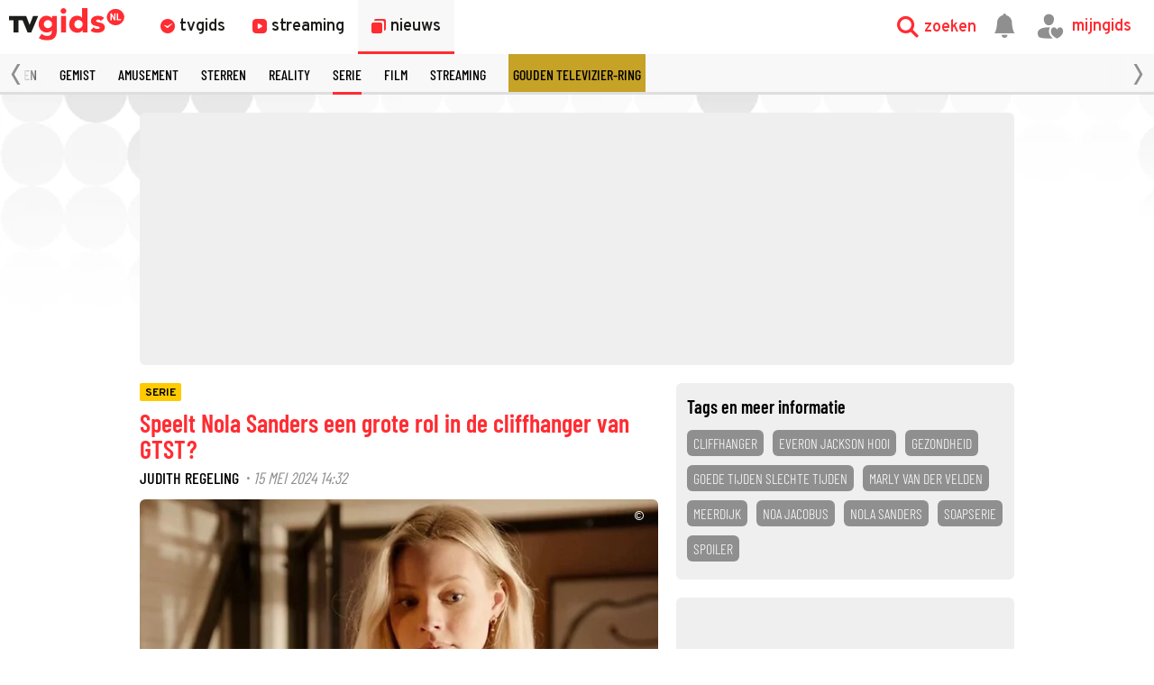

--- FILE ---
content_type: text/html
request_url: https://www.tvgids.nl/nieuws/serie/nola-sanders-cliffhanger-goede-tijden-slechte-tijden-gezondheid-gtst
body_size: 41499
content:
<!doctype html>
<html lang="nl">
<head>
    <meta charset="UTF-8">
    <meta name="viewport"
          content="width=device-width, user-scalable=yes, initial-scale=1.0, minimum-scale=1.0">
    <meta http-equiv="X-UA-Compatible"
          content="ie=edge">
    <meta property="fb:pages" content="110691795650346" />
    <meta name="twitter:card" content="summary_large_image" />
    <meta name="twitter:site" content="@tvgidsnl" />
    <meta name="twitter:creator" content="@tvgidsnl" />
    <meta property="og:author" content="TVgids.nl"/>
    <meta property="og:site_name" content="TVgids.nl" />
    <meta property="og:url" content="https://www.tvgids.nl/nieuws/serie/nola-sanders-cliffhanger-goede-tijden-slechte-tijden-gezondheid-gtst" />
    <meta property="og:locale" content="nl_NL" />
            <meta name="bdc:page_id" content="art1376492" />
        <meta name="apple-itunes-app" content="app-id=347571130, app-argument=tvgids.nl">
    <!-- Start SmartBanner configuration -->
    <meta name="smartbanner:title" content="TVgids">
    <meta name="smartbanner:author" content="TVgids.nl">
    <meta name="smartbanner:price" content="GRATIS">
    <meta name="smartbanner:price-suffix-google" content=" - In Play Store">
    <meta name="smartbanner:icon-google" content="https://tvgidsassets.nl/v371/static/img/icon/appicon.png">
    <meta name="smartbanner:button" content="OPEN">
    <meta name="smartbanner:button-url-google" content="https://play.google.com/store/apps/details?id=nl.tvgids&hl=nl&gl=US">
    <meta name="smartbanner:enabled-platforms" content="android">
    <meta name="smartbanner:close-label" content="Close">
    <meta name="smartbanner:disable-positioning" content="true">
    <!-- End SmartBanner configuration -->

    <!-- proper handling of images for links -->
            <meta property="twitter:image" content="https://tvgidsassets.nl/v371/upload/n/origineel/noajacbousalsnolaingtstcliffhangerkomteraantv.jpg" />
        <meta property="og:image" content="https://tvgidsassets.nl/v371/upload/n/origineel/noajacbousalsnolaingtstcliffhangerkomteraantv.jpg" />
    
    
    
                
    <meta name="bdc:page_zone" content="article" />
    <meta name="bdc:type" content="detail" />


            <script>var _assetId = 1376492;</script>
    
                
        

    
    
            <meta name="bdc:art_id" content="art1376492">
        <meta name="robots" content="follow, index, max-snippet:-1, max-video-preview:-1, max-image-preview:large"/>
        <link rel="alternate" type="application/rss+xml" href="https://www.tvgids.nl/nieuws.rss" />
        <link rel="alternate" type="application/rss+xml" href="https://www.tvgids.nl/nieuws/serie/nieuws.rss" />
        <meta name="bdc:assetid" content="tvgbndprod-art-TVG-1376492" />
    	<meta property="og:type" content="article" />
    	<meta property="twitter:title" content="Speelt Nola Sanders een grote rol in de cliffhanger van GTST?" />
		<meta property="twitter:description" content="Het zou zomaar kunnen dat niet Laura, maar Nola het hoofdonderwerp is in de cliffhanger van dit seizoen Goede Tijden, Slechte Tijden. Dat blijkt uit de spoilers die GTST Courant zojuist heeft gedeeld." />
        <meta name="description" content="Het zou zomaar kunnen dat niet Laura, maar Nola het hoofdonderwerp is in de cliffhanger van dit seizoen Goede Tijden, Slechte Tijden. Dat blijkt uit de spoilers die GTST Courant zojuist heeft gedeeld." />
        <meta name="og:description" content="Het zou zomaar kunnen dat niet Laura, maar Nola het hoofdonderwerp is in de cliffhanger van dit seizoen Goede Tijden, Slechte Tijden. Dat blijkt uit de spoilers die GTST Courant zojuist heeft gedeeld." />
		<meta property="og:title" content="Speelt Nola Sanders een grote rol in de cliffhanger van GTST?" />
        <meta property="og:updated_time" content="">
        <meta property="og:published_time" content="2024-05-15T14:32:00">
                    <meta property="og:image:alt" content="Noa Jacobus als Nola Sanders" />
                <meta property="article:section" content="Serie" />
        <meta name="bdc:published_time" content="15 mei, 14:32 " />
        <meta name="bdc:main_section" content="Serie" />
        <meta name="bdc:article_id" content="1376492" />
    
    
        <link rel="dns-prefetch" href="//tvgidsassets.nl/">

    <link rel="preconnect" href="https://beta.tvgidsassets.nl">

    <link rel="stylesheet" href="https://tvgidsassets.nl/v371/css/style.min.css">
    <link rel="preload" fetchpriority="high" as="image" href="https://tvgidsassets.nl/static/img/gray-bubbles.png" type="image/png">

            <meta name="campaign_id" content="">
    
                <title>Speelt Nola Sanders een grote rol in de cliffhanger van GTST? - TVgids.nl</title>
    
    <script src="https://storage.googleapis.com/onesecondbefore/js/bindinc/osb_consent.min.js"></script>
                    <link rel="canonical" href="https://www.tvgids.nl/nieuws/serie/nola-sanders-cliffhanger-goede-tijden-slechte-tijden-gezondheid-gtst"/>
        <meta name="bdc:canonical" content="https://www.tvgids.nl/nieuws/serie/nola-sanders-cliffhanger-goede-tijden-slechte-tijden-gezondheid-gtst"/>
    
                
            <meta name="bdc:tags" content="cliffhanger, everon jackson hooi, gezondheid, goede tijden slechte tijden, marly van der velden, meerdijk, noa jacobus, Nola Sanders, soapserie, spoiler" />
    

    
    <script src="https://voorkeuren.tvgids.nl/client/bdc.v5/tvgids.web.js"></script>

    <script defer>
        osb('send', 'pageview',  {
            pagetype: 'meta:bdc:type',
            item_id: 'meta:bdc:item_id',
            content_id: 'meta:bdc:content_id',
            published_time: 'meta:bdc:published_time',
            rating: 0.5,
            context_id: 'default',
            asset_id: 'meta:bdc:assetid',
            canonical_url: 'meta:bdc:canonical',
            campaign_id: 'meta:campaign_id',
            page_zone: 'meta:bdc:page_zone',
            channel: 'meta:bdc:channel',
            main_section: 'meta:bdc:main_section',
            programtype: 'meta:bdc:programtype',
            programsection: 'meta:bdc:programsection',
            article_id: 'meta:bdc:article_id',
            broadcast_id: 'meta:bdc:broadcastid',
            broadcast_start: 'meta:bdc:broadcast_start',
            page_id: 'meta:bdc:page_id',
            program_id: 'meta:bdc:programid',
            
                                    tags: 'meta:bdc:tags',
                                            sold: 0,
                                                
        });
    </script>
    
    <script>
    var __API = "https://json.tvgids.nl/v4";
    var __APIV6 = "https://json.tvgids.nl/v6";
    var _pageID = "bb9405c702fe0dbeb5c8126fa76f3f59826ff181";

            var _pageID = "art1376492";
    
    var isDetailPage = false    </script>
    
    <!-- Google Tag Manager -->
    <script>(function(w,d,s,l,i){w[l]=w[l]||[];w[l].push({'gtm.start':new Date().getTime(),event:'gtm.js'});var f=d.getElementsByTagName(s)[0],j=d.createElement(s),dl=l!='dataLayer'?'&l='+l:'';j.async=true;j.src='https://www.googletagmanager.com/gtm.js?id='+i+dl;f.parentNode.insertBefore(j,f);})(window,document,'script','dataLayer','GTM-5PC488');</script>
    <!-- End Google Tag Manager -->
    

    <!--- icons -->
    <link rel="icon" type="image/ico" href="https://tvgidsassets.nl/v371/img/icon/favicon.ico" />
	<link rel="apple-touch-icon" href="https://tvgidsassets.nl/v371/img/tvgids-icon-large.png">
	<link rel="icon" sizes="192x192" href="https://tvgidsassets.nl/v371/img/tvgids-icon-large.png">
    <link rel="manifest" href="/manifest.json?v=3">
    <link rel="shortcut icon" href="https://tvgidsassets.nl/v371/img/icon/favicon.ico" type="image/x-icon">

    <link rel="dns-prefetch" href="//tvgidsassets.nl/">

    <link rel="preconnect" href="https://beta.tvgidsassets.nl">

    <link rel="preload" href="https://tvgidsassets.nl/v371/fonts/Oswald/Oswald-SemiBold.woff" as="font" crossorigin />
    <link rel="preload" href="https://tvgidsassets.nl/v371/fonts/woff2/TTF/SourceSansPro-Bold.ttf.woff2"         as="font"  crossorigin="anonymous" />

    <script>
            var __STATIC_URL = 'https://tvgidsassets.nl/v371';
    </script>

    <!-- dpg media banner -->
            <script async src="https://advertising-cdn.dpgmedia.cloud/web-advertising/17/5/0/advert-xandr.js" type="application/javascript"></script><script async data-advert-src="https://adsdk.microsoft.com/ast/ast.js" data-advert-vendors="32"></script><script async data-advert-src="https://cdn.brandmetrics.com/survey/script/49a6c74cccf946bba314568b509cf451.js" data-advert-vendors="422"></script><script async data-advert-src="https://scdn.cxense.com/cx.js" data-advert-purposes="3,4" data-advert-vendors="412"></script><script async src="https://cdn.optoutadvertising.com/script/ootag.v2.min.js"></script><style>[data-advert-slot-state]>[id$=-videoWrapper]{width:100%}[data-advert-slot-state]>[id$=-videoWrapper] iframe[id^=pp-iframe-]{display:block}</style><script async src="https://advertising-cdn.dpgmedia.cloud/web-advertising/prebid-kompas.js"></script><script async src="https://advertising-cdn.dpgmedia.cloud/header-bidding/prod/tvgids/55f3fd6248119e5f4c7e59769215bbce626ab5b9.js"></script><script async src="https://advertising-cdn.dpgmedia.cloud/native-templates/prod/tvgids/templates.js"></script><script async src="https://advertising-cdn.dpgmedia.cloud/native-renderer/main.js"></script><script type="application/javascript">(function(){if(document.currentScript){document.currentScript.remove()}if("undefined"==typeof performance.mark){performance.mark=function(){}}performance.mark("advert - inline-script - start");function b(settings){const a=window.innerWidth,b=settings.xandr.breakpoints;return Object.keys(b).reduce((c,d)=>{if(b[d]<=a){if(null===c||b[d]>b[c]){c=d}}return c},null)}function c(a,c,settings,d){const e=b(settings),f=d.placeholderSizes&&d.placeholderSizes[a],g=f&&(f[e]||f.default);if(g){const b=document.getElementById(c||a);if(b){const c=d.permanentPlaceholders&&d.permanentPlaceholders[a],f=c&&(!0===c||c[e]||c.default);b.setAttribute("data-advert-placeholder-collapses",(!f).toString());b.setAttribute("data-advert-placeholder-size",g.join("x"));b.style["min-height"]=`${g[1]}px`}}}function d(a){if(a.node&&"true"===a.node.getAttribute("data-advert-placeholder-collapses")){a.node.style["min-height"]=null}}window.advert=window.advert||{};window.advert.cmd=window.advert.cmd||[];function e(settings,a){f(settings);window.getAdvertSlotByName=a=>{return window.advert.getSlot(a)};window.getAdvertSlotById=a=>{return window.advert.getSlot(window.advert.getSlotNameFromMapping(a))};window.loadAdvertSlot=(b,d)=>{return new Promise((e,f)=>{c(b,d,settings,a);window.advert.cmd.push(["loaded",()=>{window.advert.loadSlot(b,d).then(e).catch(f)}])})};}function f(settings){window.advert.cmd.push(()=>{window.advert.pubsub.subscribe("slot.rendered",d);settings.prebid.caching.getConfig=()=>window.__advertPrebidConfig;window.advert.init(settings)})}window.loadAdvertSettings=(settings,a)=>{if(!settings){console.error("[ADVERT] Trying to load without settings",settings);return}e(settings,a)};performance.mark("advert - inline-script - end")})();</script><style>[data-advert-slot-state]{display:-webkit-box;display:-ms-flexbox;display:flex;-webkit-box-align:center;-ms-flex-align:center;align-items:center;-webkit-box-pack:center;-ms-flex-pack:center;justify-content:center}
[data-advert-slot-empty]:not([data-advert-placeholder-collapses=false]),[data-advert-slot-state=created]:not([data-advert-placeholder-collapses=false]){display:none}</style><script type="application/javascript">(function(settings,a,b){if(document.currentScript){document.currentScript.remove()}performance.mark("advert - load-settings - start");if(!window.loadAdvertSettings){console.error("[ADVERT] Tried to load advert settings before main initialisation.");return}window.loadAdvertSettings(settings,a);performance.mark("advert - load-settings - end")})({"xandr":{"memberId":7463,"disablePSA":true,"enableSafeFrame":false,"breakpoints":{"small":0,"medium":768,"large":992,"xlarge":1365},"targeting":{"pag":"article","gamAdUnit":"tvgids-nl/web","cat":["nieuws.serie","nieuws","serie"],"cid":"1376492a","articleType":"artikel","pay":false,"inread":true,"top":["cliffhanger","everon-jackson-hooi","gezondheid","goede-tijden-slechte-tijden","marly-van-der-velden","meerdijk","noa-jacobus","nola-sanders","soapserie","spoiler"],"bsuit":["NScreened"],"channel":["culture-entertainment","tv-film","to_tv-film"],"iabCategories":["entertainment","movies","genres"],"pub":["ppn","bindinc","tvgids"],"env":{"small":["web","mweb"],"medium":["web"],"large":["web"],"xlarge":["web"]},"screenview":"%screenSize%"},"slots":[{"name":"h1-detail","placement":{"small":"tvgids_wsc_other_detail_h1","medium":"tvgids_wmc_other_detail_h1","large":"tvgids_wmc_other_detail_h1","xlarge":"tvgids_wmc_other_detail_h1"},"gpid":{"small":"tvgids_wsc_other","medium":"tvgids_wmc_other","large":"tvgids_wmc_other","xlarge":"tvgids_wmc_other"},"sizeMapping":"h1-detail","preload":{"default":false,"medium":true,"large":true,"xlarge":true},"supportedAdServers":["optOut","xandr"],"targeting":{"pos":"h1","slot":"h1-detail"}},{"name":"r1-detail","placement":{"small":"tvgids_wsc_other_detail_r1","medium":"tvgids_wmc_other_detail_r1","large":"tvgids_wmc_other_detail_r1","xlarge":"tvgids_wmc_other_detail_r1"},"gpid":{"small":"tvgids_wsc_other","medium":"tvgids_wmc_other","large":"tvgids_wmc_other","xlarge":"tvgids_wmc_other"},"sizeMapping":"r1-detail","lazyLoad":{"small":false,"medium":true,"large":true,"xlarge":true},"refreshSettings":{"enabled":{"large":true,"xlarge":true,"medium":true},"modes":["time"]},"refresh":{"large":true,"xlarge":true,"medium":true},"refreshModes":["time"],"preload":{"default":false,"small":true,"medium":true,"large":true,"xlarge":true},"supportedAdServers":["optOut","xandr"],"targeting":{"pos":"r1","product":{"small":["seamless-image","seamless-image-shop","seamless-video","seamless-video-shop","seamless-carousel","seamless-carousel-shop","seamless-collection-image","seamless-collection-video","seamless-image-multi","seamless-video-multi","native-post","branded-content","branded-carousel"],"large":["seamless-image-multi","seamless-video-multi"],"xlarge":["seamless-image-multi","seamless-video-multi"]},"slot":"r1-detail"}},{"name":"r2-detail","placement":{"small":"tvgids_wsc_other_detail_r2","medium":"tvgids_wmc_other_detail_r2","large":"tvgids_wmc_other_detail_r2","xlarge":"tvgids_wmc_other_detail_r2"},"gpid":{"small":"tvgids_wsc_other","medium":"tvgids_wmc_other","large":"tvgids_wmc_other","xlarge":"tvgids_wmc_other"},"sizeMapping":"r2-detail","lazyLoad":true,"preload":{"default":false,"medium":true,"large":true,"xlarge":true,"small":true},"supportedAdServers":["optOut","xandr"],"targeting":{"pos":"r2","product":{"small":["seamless-image","seamless-image-shop","seamless-video","seamless-video-shop","seamless-carousel","seamless-carousel-shop","seamless-collection-image","seamless-collection-video","seamless-image-multi","seamless-video-multi","native-post","branded-content","branded-carousel","outstream","vertical-outstream"],"medium":["native-post","seamless-image-multi","seamless-video-multi","outstream"],"large":["native-post","seamless-image-multi","seamless-video-multi","outstream"],"xlarge":["native-post","seamless-image-multi","seamless-video-multi","outstream"]},"slot":"r2-detail"}},{"name":"r3-detail","placement":{"small":"tvgids_wsc_other_detail_r3","medium":"tvgids_wmc_other_detail_r3","large":"tvgids_wmc_other_detail_r3","xlarge":"tvgids_wmc_other_detail_r3"},"gpid":{"small":"tvgids_wsc_other","medium":"tvgids_wmc_other","large":"tvgids_wmc_other","xlarge":"tvgids_wmc_other"},"sizeMapping":"r3-detail","lazyLoad":true,"preload":{"default":false,"small":true,"medium":true,"large":true,"xlarge":true},"supportedAdServers":["optOut","xandr"],"targeting":{"pos":"r3","product":{"small":["seamless-image","seamless-image-shop","seamless-video","seamless-video-shop","seamless-carousel","seamless-carousel-shop","seamless-collection-image","seamless-collection-video","seamless-image-multi","seamless-video-multi","native-post","branded-content","branded-carousel"],"medium":[],"large":[],"xlarge":[]},"slot":"r3-detail"}},{"name":"r4-detail","placement":{"small":"tvgids_wsc_other_detail_r4","medium":"tvgids_wmc_other_detail_r4","large":"tvgids_wmc_other_detail_r4","xlarge":"tvgids_wmc_other_detail_r4"},"gpid":{"small":"tvgids_wsc_other","medium":"tvgids_wmc_other","large":"tvgids_wmc_other","xlarge":"tvgids_wmc_other"},"sizeMapping":"r4-detail","lazyLoad":{"small":true},"preload":{"default":false,"small":true},"supportedAdServers":["optOut","xandr"],"targeting":{"pos":"r4","product":{"small":["seamless-image","seamless-image-shop","seamless-video","seamless-video-shop","seamless-carousel","seamless-carousel-shop","seamless-collection-image","seamless-collection-video","seamless-image-multi","seamless-video-multi","native-post","branded-content","branded-carousel"],"medium":[],"large":[],"xlarge":[]},"slot":"r4-detail"}},{"name":"r5-detail","placement":{"small":"tvgids_wsc_other_detail_r5","medium":"tvgids_wmc_other_detail_r5","large":"tvgids_wmc_other_detail_r5","xlarge":"tvgids_wmc_other_detail_r5"},"gpid":{"small":"tvgids_wsc_other","medium":"tvgids_wmc_other","large":"tvgids_wmc_other","xlarge":"tvgids_wmc_other"},"sizeMapping":"r5-detail","lazyLoad":{"small":true},"preload":{"default":false,"small":true},"supportedAdServers":["optOut","xandr"],"targeting":{"pos":"r5","product":{"small":["seamless-image","seamless-image-shop","seamless-video","seamless-video-shop","seamless-carousel","seamless-carousel-shop","seamless-collection-image","seamless-collection-video","seamless-image-multi","seamless-video-multi","native-post","branded-content","branded-carousel"],"medium":[],"large":[],"xlarge":[]},"slot":"r5-detail"}},{"name":"v1-detail","placement":{"small":"tvgids_wsc_other_detail_v1","medium":"tvgids_wmc_other_detail_v1","large":"tvgids_wmc_other_detail_v1","xlarge":"tvgids_wmc_other_detail_v1"},"gpid":{"small":"tvgids_wsc_other","medium":"tvgids_wmc_other","large":"tvgids_wmc_other","xlarge":"tvgids_wmc_other"},"sizeMapping":"v1-detail","refreshSettings":{"enabled":{"large":true,"xlarge":true},"modes":["time"]},"refresh":{"large":true,"xlarge":true},"refreshModes":["time"],"preload":{"default":false,"large":true,"xlarge":true},"supportedAdServers":["optOut","xandr"],"targeting":{"pos":"v1","product":{"large":["seamless-image-multi","seamless-video-multi"],"xlarge":["seamless-image-multi","seamless-video-multi"]},"slot":"v1-detail"}},{"name":"v2-detail","placement":{"small":"tvgids_wsc_other_detail_v2","medium":"tvgids_wmc_other_detail_v2","large":"tvgids_wmc_other_detail_v2","xlarge":"tvgids_wmc_other_detail_v2"},"gpid":{"small":"tvgids_wsc_other","medium":"tvgids_wmc_other","large":"tvgids_wmc_other","xlarge":"tvgids_wmc_other"},"sizeMapping":"v2-detail","refreshSettings":{"enabled":{"large":true,"xlarge":true},"timeSettings":{"delay":30000},"modes":["time"]},"preload":{"default":false,"large":true,"xlarge":true},"supportedAdServers":["optOut","xandr"],"targeting":{"pos":"v2","product":{"large":["seamless-image-multi","seamless-video-multi"],"xlarge":["seamless-image-multi","seamless-video-multi"]},"slot":"v2-detail"}},{"name":"h0-detail","placement":{"small":"tvgids_wsc_other_detail_h0","medium":"tvgids_wmc_other_detail_h0","large":"tvgids_wmc_other_detail_h0","xlarge":"tvgids_wmc_other_detail_h0"},"gpid":{"small":"tvgids_wsc_other","medium":"tvgids_wmc_other","large":"tvgids_wmc_other","xlarge":"tvgids_wmc_other"},"sizeMapping":"h0-detail","lazyLoad":{"large":true,"xlarge":true,"medium":true},"preload":{"default":false,"medium":true,"large":true,"xlarge":true},"supportedAdServers":["optOut","xandr"],"targeting":{"pos":"h0","slot":"h0-detail"}},{"name":"r0-detail","placement":{"small":"tvgids_wsc_other_detail_r0","medium":"tvgids_wmc_other_detail_r0","large":"tvgids_wmc_other_detail_r0","xlarge":"tvgids_wmc_other_detail_r0"},"gpid":{"small":"tvgids_wsc_other","medium":"tvgids_wmc_other","large":"tvgids_wmc_other","xlarge":"tvgids_wmc_other"},"sizeMapping":"r0-detail","lazyLoad":{"small":true},"preload":{"default":false,"small":true},"supportedAdServers":["optOut","xandr"],"targeting":{"pos":"r0","slot":"r0-detail"}}],"sizeMapping":{"h1-detail":{"medium":[[728,90],[1800,200],[768,100],[468,60],[1800,100]],"large":[[970,250],[728,90],[970,90],[1800,200],[970,500],[1272,328],[970,251],[1800,100]],"xlarge":[[970,250],[728,90],[1800,1000],[970,1000],[970,90],[1800,200],[970,500],[1272,328],[970,251],[1800,100]],"sizeRemapping":{"banner":[[[1800,1000],[728,90]],[[970,1000],[970,250]]]}},"r1-detail":{"small":[[300,250],[320,50],[320,100],[320,101],[1800,200],[320,240],[320,241],[320,480],[300,601]],"medium":[[300,250],[336,280],[300,251],[300,260]],"large":[[300,600],[300,250],[336,280],[336,281],[300,260],[300,251]],"xlarge":[[300,600],[300,250],[336,280],[336,281],[300,260],[300,251]]},"r2-detail":{"small":[[1,1],[300,600],[320,240],[300,250],[320,500],[320,400],[320,100],[320,50],[320,250],[360,675],[320,260],[360,640],[320,242],[360,700],[320,480]],"medium":[[1,1],[300,250],[300,252],[300,260]],"large":[[1,1],[300,250],[336,280],[336,282],[300,260],[300,252]],"xlarge":[[1,1],[300,250],[336,280],[336,282],[300,260],[300,252]]},"r3-detail":{"small":[[1,1],[300,600],[320,240],[300,250],[320,500],[320,400],[320,250],[320,260],[360,675],[360,640],[320,243],[360,700],[320,480]],"medium":[[300,250],[336,280],[300,260]],"large":[[300,250],[336,280],[300,260]],"xlarge":[[300,250],[336,280],[300,260]]},"r4-detail":{"small":[[320,240],[300,250],[320,500],[320,50],[320,100],[320,260],[300,600],[320,480],[320,400],[320,244]]},"r5-detail":{"small":[[1,1],[300,600],[320,240],[300,250],[320,500],[320,400],[320,100],[320,50],[320,250],[360,675],[320,260],[360,640],[360,700],[320,244]]},"v1-detail":{"customBreakpointMapping":[{"sizes":[[2,2],[3,3],[120,600],[120,601],[160,600],[160,601],[300,600],[300,250]],"minWidth":1440}]},"v2-detail":{"customBreakpointMapping":[{"sizes":[[2,2],[3,3],[120,600],[120,602],[160,600],[160,602],[300,600],[300,250]],"minWidth":1440}]},"h0-detail":{"large":[[970,250],[728,90],[970,252],[970,90],[3,3],[2,2]],"xlarge":[[970,250],[728,90],[970,252],[970,90],[3,3],[2,2]],"medium":[[728,90],[468,60],[3,3],[2,2],[728,92]]},"r0-detail":{"small":[[300,250],[320,240],[320,100],[320,50],[320,102],[320,260],[2,2],[320,244]]}},"lazyLoadThreshold":{"small":300,"default":800},"multiPositions":[],"slotNameMappings":{"o1":{"small":"r3-detail","default":null,"medium":"r2-detail","large":"r2-detail","xlarge":"r2-detail"},"h1":{"small":"r1-detail","default":null,"medium":"h1-detail","large":"h1-detail","xlarge":"h1-detail"},"h2":{"small":"r0-detail","default":null,"medium":"h0-detail","large":"h0-detail","xlarge":"h0-detail"},"r1":{"small":"r2-detail","default":null,"medium":"r1-detail","large":"r1-detail","xlarge":"r1-detail"},"r2":{"small":"r4-detail","default":null,"medium":"r3-detail","large":"r3-detail","xlarge":"r3-detail"},"r3":{"small":"r5-detail","default":null},"v1":{"large":"v1-detail","default":null,"xlarge":"v1-detail"},"v2":{"large":"v2-detail","default":null,"xlarge":"v2-detail"}},"features":{"optOut":true,"brandMetrics":true,"experiments":false,"snowplow":true,"privacy":true,"cxense":true,"dmoi":true,"gigya":true},"dmoi":{"apiKey":"e2wuTmOEm7Rmgh5G0jwCG6GhKOqJta1hW7QfNP77","rdmoiSource":"rdpgmedia.nl","source":"dpgmedia.nl"},"cxense":{"pageViewEvent":true,"includeLibrary":true},"optOut":{"publisher":102,"slots":{"h1-detail":"tvgids.nl_detail_h1","r1-detail":"tvgids.nl_detail_r1","r2-detail":"tvgids.nl_detail_r2","r3-detail":"tvgids.nl_detail_r3","r4-detail":"tvgids.nl_detail_r4","r5-detail":"tvgids.nl_detail_r5","v1-detail":"tvgids.nl_detail_v1","v2-detail":"tvgids.nl_detail_v2","h0-detail":"tvgids.nl_detail_h0","r0-detail":"tvgids.nl_detail_r0"},"onlyNoConsent":true},"gigya":{"type":"tvgids"},"nativeTemplates":{"renderConfig":{"variables":{},"fallbackTemplate":"native-post","callToActionDefaultText":"meer info","tracking":{"enabledEvents":["slideImpressions","slideClicks","leadformImpression","leadformClose","leadformCancel","leadformSubmit","leadformSubmitFailure","leadformClickout"]}},"feedContext":{"profile":"tvgids","navigation":"Nieuws,Serie"}},"conditionalConfigurations":[{"conditions":[[{"field":"fraction","comparer":"lte","value":0.07}]],"config":[{"kind":"N","path":["nativeTemplates","renderConfig","tracking","attentionMeasurement"],"rhs":{"allowedProducts":["seamless-carousel","seamless-carousel-shop","seamless-collection-image","seamless-collection-video","seamless-image","seamless-image-shop","seamless-image-mini","seamless-image-multi","seamless-video-multi","seamless-video","seamless-video-shop","carousel-template"],"ctxId":"37122525","enabled":true,"plcId":"20251601004","cmpId":"16082025"}}]}]},"prebid":{"caching":{"maxIterations":4},"additionalConfig":{"currency":{"rates":{"USD":{"EUR":0.8383}}}}},"debugInfo":{"generationDateTime":"2026-01-27T21:14:56.494Z","profile":"tvgids","version":"319","stage":"prod"}},{"placeholderSizes":{"o1":{},"h1":{},"h2":{},"r1":{},"r2":{},"r3":{},"v1":{},"v2":{}}},[]);</script>
    
    <!-- Fonts -->
    <link rel="preload" href="https://tvgidsassets.nl/v371/fonts/tvgids-icon.woff?23122021" as="font" crossorigin />

    
    
    <!-- Meta information (Schema.org) -->
    
    <script type="application/ld+json">
        {
            "@context": "https://schema.org/",
            "@type": "Organization",
            "name": "TVgids",
            "url": "https://www.tvgids.nl/",
            "logo": "https://tvgidsassets.nl/img/tvgids-logo.svg",
            "sameAs": [
                "https://www.facebook.com/tvgids.nl/",
                "https://www.instagram.com/tvgids.nl/"
            ]
        }
    </script>
    <script type="application/ld+json">
        {
            "@context": "https://schema.org/",
            "@type": "WebSite",
            "url": "https://www.tvgids.nl/",
            "potentialAction": {
                "@type": "SearchAction",
                "target": "https://www.tvgids.nl/?open_search=1"
            }
        }
    </script>

    
                                    
            <script type="application/ld+json">
                {
                    "@context": "https://schema.org/",
                    "isAccessibleForFree": "true",
                    "datePublished": "2024-05-15T14:32:00Z",
                    "keywords": "cliffhanger,everon jackson hooi,gezondheid,goede tijden slechte tijden,marly van der velden,meerdijk,noa jacobus,Nola Sanders,soapserie,spoiler",
                    
                    "articleSection": "serie",
                    
                    
                    
                    
                    
                    
                    
                    
                    
                    "@type": "NewsArticle",
                    
                    "author": {
                        "@type": "Person",
                        "name" : "Judith Regeling",
                        "url": "https://tvgids.nl/"
                    },
                    "headline": "Speelt Nola Sanders een grote rol in de cliffhanger van GTST?",
                    "publisher": {
                        "@type": "Organization",
                        "name": "TVgids.nl",
                        "url": "https://www.tvgids.nl/",
                        "logo": {
                            "@type": "ImageObject",
                            "url": "https://tvgidsassets.nl/img/tvgids-logo.svg"
                        }
                    },
                    "image": {
                        "@type": "ImageObject",
                        "url": "https://tvgidsassets.nl/v371/upload/n/noajacbousalsnolaingtstcliffhangerkomteraantv.jpg"
                    },
                    "mainEntityOfPage": "https://www.tvgids.nl/nieuws/serie/nola-sanders-cliffhanger-goede-tijden-slechte-tijden-gezondheid-gtst",
                    "description": "Het zou zomaar kunnen dat niet Laura, maar Nola het hoofdonderwerp is in de cliffhanger van dit seizoen  Goede Tijden, Slechte Tijden . Dat blijkt uit de spoilers die GTST Courant zojuist heeft gedeeld."
                }
            </script>

        
        <!--we check if the current device is an Apple device-->
                    
                <script async src="https://srv.tunefindforfans.com/fruits/mangos.js"></script>
                <script type="text/javascript">
                    //  TF-TV - tvgids.nl
                    window.amplified = window.amplified || { init: [] };
                    amplified.init.push(function() {
                        amplified.setParams({});
                        amplified.pushAdUnit(100006634);
                        amplified.run();
                    });
                </script>
            
            
            <style>
        .sc_gtst_button{
  	font-size: 18px;
  	font-weight: 500;
  	text-align: center;
	color: #FFF !important;
	width: 100%;
	padding: 12px 0px;
	display: block;
	background: linear-gradient(37deg, rgba(253,217,93,1) 25%, rgba(253,203,82,1) 25%, rgba(243,130,50,1) 50%, rgba(244,124,48,1) 50%, rgba(187,43,25,1) 75%, rgba(207,23,31,1) 75%);
	transition: all 0.6s 0s ease; 
 	border-radius: 6px;
  	text-rendering: geometricprecision;
 	margin: 0px 0px 10px 0px;
}

.sc_gtst_button:hover{
  color: #000 !important;
  text-decoration: none;
  cursor: pointer;
}

.sc_gtst_size {
 font-size: 22px; 
 font-weight: 700;
}
    </style>
    
            <script>
            var __isElection = false;
        </script>
    

                <script>var setToastr = false;</script>
    
    
    
    
    <script async id="ebx" src="//applets.ebxcdn.com/ebx.js"></script>

    <script src="https://accounts.google.com/gsi/client" defer></script>
    
        <script>
            window.fbAsyncInit = function() {
                FB.init({
                    appId      : '464175560363438',
                    cookie     : true,
                    xfbml      : true,
                    version    : 'v19.0'
                });
                FB.AppEvents.logPageView();
            };

            (function(d, s, id){
                var js, fjs = d.getElementsByTagName(s)[0];
                if (d.getElementById(id)) {return;}
                    js = d.createElement(s); js.id = id;
                js.src = "https://connect.facebook.net/nl_NL/sdk.js";
                fjs.parentNode.insertBefore(js, fjs);
            }(document, 'script', 'facebook-jssdk'));
        </script>
    

</head>
<body  >
    <div class="consent_manager--push">
        <div class="consent_manager--push--inner">
            <div class="content">
                <h2>TVgids.nl</h2>
                <p>Klik op 'toestaan' om meldingen van TVgids.nl te ontvangen.</p>
                <button class="permission--manager__button" onclick="notificationPermission()">Toestaan</button>
            </div>
            <div class="site-logo">
                <img src="https://tvgidsassets.nl/v335/img/tvgids-logo.svg" alt="">
            </div>
            <div class="close__modal">
                <span class="close-button" onclick="closeConsentPush()"><i class="icon-close"></i></span>
            </div>
        </div>
    </div>


    
    
        <script type="text/javascript">
            var userAgent = navigator.userAgent.toLowerCase();
            var mac = userAgent.indexOf('mac') >= 0;
            var msie = userAgent.indexOf('trident') >= 0 || userAgent.indexOf('edge') >= 0;
            if(mac)
            {
                document.body.classList.add('mac');
            }
            if(msie)
            {
                document.body.classList.add('msie');
            }
        </script>
    
    

    <div class="navigation is-open">

    <div class="navigation__main">

        <div class="navigation__left">
            <a class="navigation__logo" href="/">
                                    <img src="https://tvgidsassets.nl/v371/img/tvgids-logo.svg" alt="TVgids.nl" width="128" height="36">
                            </a>

            <div class="navigation__links">
                <a href="/gids" id="guideButton" class="navigation__links--link " target="_self" data-menu="1">
                    <i class="icon-clock1"></i>
                    <span class="navigation__links--link--text" >tvgids</span>
                </a>
                <a href="/streaming" class="navigation__links--link " target="_self" data-menu="2">
                    <i class="icon-stream"></i>
                    <span class="navigation__links--link--text">streaming</span>
                </a>
                <a href="/nieuws" class="navigation__links--link navigation__links--link--active" data-menu="3" target="_self">
                    <i class="icon-news-copy"></i>
                    <span class="navigation__links--link--text">nieuws</span>
                </a>


            </div>

            

            
        </div>



        <div class="navigation__right">

            <div class="navigation__search navigation__right--element" onclick="toggleMenuSearch(true)">
                <i class="icon-search"></i>
                <span>zoeken</span>
            </div>

            <a id="notificationButton" href="/account/inbox"><i class="navigation__notification icon-notification"></i></a>


            <div onclick="mijnGidsAccountToggle()" class="navigation__personal navigation__right--element navigation__links--link" data-menu="4">
                <i class="icon-account-out"></i>
                <i class="icon-account-heart"></i>
                <span>mijngids</span>
            </div>


        </div>

        <div class="navigation__dropdown navigation__dropdown--hidden">
            <div class="navigation__dropdown--search">
                <i class="navigation__dropdown--search--icon icon-search1"></i>
                <input class="navigation__dropdown--input" type="text" />
                <i class="icon-close navigation__dropdown--clear" onclick="clearSearchInput()"></i>
                <i class="icon-close navigation__dropdown--close" onclick="toggleMenuSearch(false)"></i>
            </div>

            <div class="navigation__dropdown--content">
                <div class="navigation__dropdown--suggestions">
                    <h3>Suggesties</h3>
                    <div class="navigation__dropdown--suggestions--content"></div>
                </div>

                <div class="navigation__dropdown--results">
                    <h3>Populair op dit moment</h3>
                    <div class="navigation__dropdown--results--content"></div>
                </div>
            </div>
        </div>

    </div>

    <!-- menu 1 -->
    <div class="navigation__megamenu" data-menu="1">
        <ul class="navigation__megamenu--wrapper">
                                                                                                                                                                                                                                                                                                                                                                <li class="navigation__megamenu--link">
                                <a href="/gids" target="_self" >zenders</a>
                            </li>
                                                                                                <li class="navigation__megamenu--link">
                                <a href="/nustraks" target="_self" >nu & straks</a>
                            </li>
                                                                                                <li class="navigation__megamenu--link">
                                <a href="/primetime" target="_self" >primetime</a>
                            </li>
                                                                                                <li class="navigation__megamenu--link">
                                <a href="/tips" target="_self" >kijktips op tv</a>
                            </li>
                                                                                                <li class="navigation__megamenu--link">
                                <a href="https://www.tvgids.nl/filmgids" target="_self" >films op tv</a>
                            </li>
                                                                                                <li class="navigation__megamenu--link">
                                <a href="https://www.tvgids.nl/seriegids" target="_self" >series op tv</a>
                            </li>
                                                                                                <li class="navigation__megamenu--link">
                                <a href="https://www.tvgids.nl/collectie/voetbal" target="_self" >voetbal op tv</a>
                            </li>
                                                                                                <li class="navigation__megamenu--link">
                                <a href="https://www.tvgids.nl/sportgids" target="_self" >sport op tv</a>
                            </li>
                                                                                                                                                                                                                                                        </ul>
    </div>

    <!-- menu 2 -->
    <div class="navigation__megamenu" data-menu="2">
        <ul class="navigation__megamenu--wrapper">
                                                                                                                                                                                                                                                                                                                                                                                            <li class="navigation__megamenu--link">
                                <a href="/streaming/populair/" target="_self" >Top 50 van vandaag</a>
                            </li>
                                                                                                <li class="navigation__megamenu--link">
                                <a href="/streaming/netflix" target="_self" >Netflix</a>
                            </li>
                                                                                                <li class="navigation__megamenu--link">
                                <a href="/streaming/videoland" target="_self" >Videoland</a>
                            </li>
                                                                                                <li class="navigation__megamenu--link">
                                <a href="/streaming/amazon-prime-video" target="_self" >Amazon Prime</a>
                            </li>
                                                                                                <li class="navigation__megamenu--link">
                                <a href="/streaming/disney_plus" target="_self" >Disney+</a>
                            </li>
                                                                                                <li class="navigation__megamenu--link">
                                <a href="/streaming/hbo-max" target="_self" >HBO Max</a>
                            </li>
                                                                                                <li class="navigation__megamenu--link">
                                <a href="/streaming/apple-tv-plus" target="_self" >Apple TV+</a>
                            </li>
                                                                                                                                                                                                                            </ul>
    </div>

    <!-- menu 3 -->
    <div class="navigation__megamenu" data-menu="3">
        <ul class="navigation__megamenu--wrapper">
                                                                                                                                                                                                                                                                                                                                                                                                                        <li class="navigation__megamenu--link">
                                <a href="/nieuws" target="_self" >laatste nieuws</a>
                            </li>
                                                                                                <li class="navigation__megamenu--link">
                                <a href="/tips" target="_self" >kijktips op tv</a>
                            </li>
                                                                                                <li class="navigation__megamenu--link">
                                <a href="/lijst" target="_self" >toplijsten</a>
                            </li>
                                                                                                <li class="navigation__megamenu--link">
                                <a href="/collectie" target="_self" >collecties</a>
                            </li>
                                                                                                <li class="navigation__megamenu--link">
                                <a href="/collectie/gouden-televizier-ring" target="_self" >Gouden Televizier-Ring</a>
                            </li>
                                                                                                <li class="navigation__megamenu--link">
                                <a href="/app" target="_self" >download de app</a>
                            </li>
                                                                                                                                                                                                </ul>
    </div>

    <!-- menu 4 -->
    <div class="navigation__megamenu navigation__megamenu--right " data-menu="4">
        <ul class="navigation__megamenu--wrapper">
            <li class="navigation__megamenu--link navigation__megamenu--link--signin">
                <a href="/account/inloggen" target="_self">inloggen</a>
            </li>
            <li class="navigation__megamenu--link navigation__megamenu--grayed-out">
                <a href="/account/mijngids" target="_self">mijn persoonlijke tv-gids</a>
            </li>
            <li class="navigation__megamenu--link navigation__megamenu--grayed-out">
                <a href="/account/inbox" target="_self">mijn berichten</a>
            </li>
            <li class="navigation__megamenu--link navigation__megamenu--grayed-out">
                <a href="/account/zendervoorkeuren" target="_self">stel zendervolgorde in</a>
            </li>
            <li class="navigation__megamenu--link navigation__megamenu--grayed-out">
                <a href="/account/ondemandvoorkeuren" target="_self">stel streamingdiensten in</a>
            </li>
            <li class="navigation__megamenu--link navigation__megamenu--grayed-out navigation__megamenu--link--signout">
                <a href="#" onclick="returnToLogin();" target="_self">uitloggen</a>
            </li>
        </ul>
    </div>

    <div class="navigation__mobilemenu">
        <div class="navigation__mobilelinks">
            <div class="navigation__mobilelinks--link " data-menu="1">
                <i class="icon-clock1"></i>
                <span>tvgids</span>
            </div>
            <div class="navigation__mobilelinks--link " data-menu="2">
                <i class="icon-stream"></i>
                <span>streaming</span>
            </div>
            <div class="navigation__mobilelinks--link navigation__mobilelinks--link--active" data-menu="3">
                <i class="icon-news-copy"></i>
                <span>nieuws</span>
            </div>
        </div>
    </div>


            <div class="navigation__scroll" id="scrollNavNews">
    <i onclick="scrollNav('News', false)" class="navigation__scroll--prev icon-previous"></i>
    <div class="navigation__shadow navigation__shadow--left"></div>
    <ul class="navigation__scroll--wrapper">
                   <li class="navigation__scroll--link "><a href="/nieuws/">Laatste nieuws</a></li>
                   <li class="navigation__scroll--link "><a href="/nieuws/video">Opmerkelijke TV fragmenten</a></li>
                   <li class="navigation__scroll--link "><a href="/nieuws/gemist">Gemist</a></li>
                   <li class="navigation__scroll--link "><a href="/nieuws/amusement">Amusement</a></li>
                   <li class="navigation__scroll--link "><a href="/nieuws/sterren">Sterren</a></li>
                   <li class="navigation__scroll--link "><a href="/nieuws/reality">Reality</a></li>
                   <li class="navigation__scroll--link navigation__scroll--link--active"><a href="/nieuws/serie">Serie</a></li>
                   <li class="navigation__scroll--link "><a href="/nieuws/film">Film</a></li>
                   <li class="navigation__scroll--link "><a href="/nieuws/streaming">Streaming</a></li>
                   <li class="navigation__scroll--link  gouden--televizier--ring"><a href="/nieuws/gouden-televizier-ring">Gouden televizier-ring</a></li>
            </ul>
    <div class="navigation__shadow navigation__shadow--right"></div>
    <i onclick="scrollNav('News')" class="navigation__scroll--next icon-next"></i>
</div>    
</div>


<div class="navigation__fader navigation__fader--hidden" onclick="toggleMenuSearch(false)">

</div>

<div class="navigation__gap"></div>

<div class="navigation__overlay"></div>

<script>
    function initScrollMenu(e=null){e||(e=scrollMenus[0]),setTimeout((()=>{if(e){let n=e.querySelector(".navigation__scroll--link");e&&n?("scrollNavChannelBar"===e.id&&window.addEventListener("resize",(()=>{mobileChannelColumnsListener(e)})),setCorrectScrollMenuAlignment(e),e.classList.add("navigation__scroll--nosmooth")):console.warn("Could not initialise shortcut menu")}if(0===scrolledMenus){let e=document.querySelector(".navigation__gap"),n=document.querySelector(".navigation");e&&e.offsetHeight<1&&(e.style.marginBottom=n.offsetHeight+"px")}initDragScroll(e),scrolledMenus++,scrolledMenus<scrollMenus.length&&initScrollMenu(scrollMenus[scrolledMenus]),"scrollNavChannelBar"===e.id&&sortChannelScrollBar().then((()=>{mobileChannelColumnsListener(e),setTimeout((()=>{setCorrectScrollMenuAlignment(e)}),120)}))}),10)}function setCorrectScrollMenuAlignment(e){let n=e.querySelectorAll(".navigation__scroll--link--active"),l=n[Math.floor(n.length/2)],t=e.querySelectorAll(".navigation__scroll--link");if(l)window.innerWidth>=1024?l.scrollIntoView({behavior:"auto",block:"center",inline:"center"}):(n[0].scrollIntoView({behavior:"auto",block:"start",inline:"start"}),e.scrollLeft-=20);else if(t[0].classList.contains("guide__channel-logo-container"))window.innerWidth>=1024?t[0].scrollIntoView({behavior:"auto",block:"center",inline:"center"}):(t[0].scrollIntoView({behavior:"auto",block:"start",inline:"start"}),e.scrollLeft-=20);else if(window.innerWidth>=1024){let n=t[Math.floor(t.length/2)];if(n.scrollIntoView({behavior:"auto",block:"center",inline:"center"}),t.length%2==0){let l=n.getBoundingClientRect().left,t=n.getBoundingClientRect().right;e.scrollLeft+=(l-t)/2}}else t[0].scrollIntoView({behavior:"auto",block:"start",inline:"start"}),e.scrollLeft-=20}function mobileChannelColumnsListener(e){let n=e.querySelectorAll(".guide__channel-logo-container-active");n&&n[0]&&(window.innerWidth<=768&&n[1]&&n[1].classList.remove("guide__channel-logo-container-active","navigation__scroll--link--active"),(window.innerWidth<=1024||window.innerWidth<=768)&&n[2]&&n[2].classList.remove("guide__channel-logo-container-active","navigation__scroll--link--active"))}function sortChannelScrollBar(){return new Promise((e=>{let n=window.localStorage.getItem("user"),l=document.getElementById("scrollNavChannelBar");if(n&&l){let l=JSON.parse(n);if(0!==l.channels.length){let n=l.channels.split(",").map(Number);n&&n.length>0?(n.forEach((e=>{let n=document.querySelector(`li[data-chbar="${e}"]`);n&&n.parentNode.appendChild(n)})),e()):e()}else e()}else e()}))}window.scrollMenus=document.querySelectorAll(".navigation__scroll"),window.scrolledMenus=0,window.initDragScroll=function(e){if(e){let n,l,t,o=!1,i=t=>{o=!0,n=t.pageX-e.offsetLeft,l=e.scrollLeft,e.classList.add("navigation__scroll--no-click-event")},r=()=>{setTimeout((()=>{e.classList.remove("navigation__scroll--no-click-event")}),50),o=!1};e.addEventListener("mousemove",(t=>{if(t.preventDefault(),!o)return;let i=t.pageX-e.offsetLeft-n;e.scrollLeft=l-i})),e.addEventListener("mousedown",(e=>{t=setTimeout((()=>{i(e)}),250)})),e.addEventListener("mouseup",(()=>{clearTimeout(t),r()})),e.addEventListener("mouseleave",r,!1)}},window.activeChannels=document.querySelectorAll("#scrollNavChannelBar .guide__channel-logo-container-active"),initScrollMenu();
</script>
<section>
    <meta itemprop="image" itemtype="https://schema.org/ImageObject">
<meta itemprop="url" itemtype="">

</section>


<section>
    <section class="section-banner">
            <div class="banner v1">
        <div class="banner__skyscraper banner__skyscraper--left">            
                                                                <div class="interstitial_banner">
    <div id="v1--desktop">
        <script>window.innerWidth >= 1024 && window.loadAdvertSlot("v1", "v1--desktop");</script>
    </div>
  </div>                                    
            
        </div>
    </div>
            <div class="banner v2">
        <div class="banner__skyscraper banner__skyscraper--right">            
                                                                <div class="interstitial_banner">
    <div id="v2--desktop">
        <script>window.innerWidth >= 1024 && window.loadAdvertSlot("v2", "v2--desktop");</script>
    </div>
  </div>                                    
            
        </div>
    </div>
    </section>
</section>

<div class="background-bubbles">
    <main class="detailpage articlepage">
                <div class="remove-for-mobile carditem generic-block a-square-item square-item no-mobile  overflow-visible " style="margin-bottom:20px; min-height: initial">    <div class="banner h1">
        <div class="banner--leader">            
                                                                <div class="interstitial_banner">
    <div id="h1">
        <script>window.loadAdvertSlot("h1");</script>
    </div>
  </div>                                    
            
        </div>
    </div>
</div>
        <div class="detailpage__content">

                        <div class="detailpage__content--info">

                                
                                                                
                                        <meta itemprop="image" itemtype="https://schema.org/ImageObject">
<meta itemprop="url" itemtype="https://tvgidsassets.nl/v371/upload/n/noajacbousalsnolaingtstcliffhangerkomteraantv.jpg">

    <div class="article-img__tag article-img__tag--category--serie">
        <p>Serie</p>
    </div>

<div class="article-title">
    <h1 itemprop="headline name" class='no-margin-left'>
        
                    Speelt Nola Sanders een grote rol in de cliffhanger van GTST?
            </h1>

        
    <div class='article-title_row'>
                    <h3>Judith Regeling</h3>
                            <span class="division-orb">&nbsp · &nbsp</span>
            <h3 class='news-card__content--meta ondemand-card__content--meta'>
            <time datetime="2024-05-15T14:32:00">15 mei 2024 14:32</time></h3>
                    </div>
</div>

    <div class="article-img ">
        <img class="main-image" onerror="onMissingArticleImage()" src="https://tvgidsassets.nl/v371/upload/n/noajacbousalsnolaingtstcliffhangerkomteraantv.jpg" alt="Noa Jacobus als Nola Sanders" fetchpriority="high"/>
                <div class="subtle-image-label top right" onclick="this.classList.toggle('subtle-image-label-expanded')">
    <span class="subtle-image-label-container">
        <span class="subtle-image-label-placeholder">©</span>
        <span class="subtle-image-label-label">Videoland</span>
    </span>
</div>
    </div>


                                        <div class="detail-meta">
            <span class="detail-meta__genre detail-meta__wrapped"> <i class="btn__icon icon-pointer"></i>Noa Jacobus als Nola Sanders</span>
    </div>
                                        <div class="detail-buttons">
    <div class="detail-buttons__left">
            
                    <div class="button-cta"   onclick="shareItem()">
    <i class="icon-share-outline"></i>    <span style="pointer-events: none">Delen</span>
</div>    </div>
        
    <div class="share-dialog generic-block">
    <header>
        <h3 class="share-dialog-title">Deel dit item</h3>
        <i class="icon-close"></i>
    </header>
    <div class="share-dialog__targets">
         <a target="_blank" onclick='try{evtr(_assetId,"Clickthrough social","Facebook");}catch(e){}' href="https://www.facebook.com/share.php?u=https://www.tvgids.nl/serie/nola-sanders-cliffhanger-goede-tijden-slechte-tijden-gezondheid-gtst&picture="><i class="icon-facebook"></i></a>          <a target="_blank" onclick='try{evtr(_assetId,"Clickthrough social","Twitter");}catch(e){}' href="https://twitter.com/share?url=https://www.tvgids.nl/serie/nola-sanders-cliffhanger-goede-tijden-slechte-tijden-gezondheid-gtst&text=Speelt Nola Sanders een grote rol in de cliffhanger van GTST?&via=TVgidsNL"><i class="icon-twitter"></i></a>         <a target="_blank" onclick='try{evtr(_assetId,"Clickthrough social","Whatsapp");}catch(e){}' href="whatsapp://send?text=Speelt Nola Sanders een grote rol in de cliffhanger van GTST?"><i class="icon-whatsapp"></i></a>    </div>
    <div class="share-dialog__link">
        <input class="share-dialog__link--input" id="shareInput" value="https://www.tvgids.nl/nieuws/serie/nola-sanders-cliffhanger-goede-tijden-slechte-tijden-gezondheid-gtst" type="text" readonly />
        <i class="icon-clipboard share-dialog__link--btn" style="color: #ff2c32;font-size: 22px;" onclick="copyShareInput('shareInput')"></i>
    </div>
</div>
</div>

                                            <div class="detailpage__detailtext">
                            <div class="detailpage__introtext">
                                                                    <strong>Het zou zomaar kunnen dat niet Laura, maar Nola het hoofdonderwerp is in de cliffhanger van dit seizoen <a href="https://www.tvgids.nl/collectie/goede-tijden-slechte-tijden/">Goede Tijden, Slechte Tijden</a>. Dat blijkt uit de spoilers die GTST Courant zojuist heeft gedeeld.</strong>
                                                            </div>
                            <div class="remove-for-desktop variable_height carditem  a-square-item square-item  no-desktop overflow-visible " >    <div class="banner h1">
        <div class="banner--leader">            
                                                                <div class="interstitial_banner">
    <div id="h1">
        <script>window.loadAdvertSlot("h1");</script>
    </div>
  </div>                                    
            
        </div>
    </div>
</div>
                                                            <div class="detailpage__moretext">
                                    <p><p>Het zou allemaal te maken hebben met haar gezondheid. </p><div class="poll-container">
    <div class="poll-container__stripe">
        <div class="poll-container__header">
            wat denk jij?
        </div>
        <div class="poll-container__question">
            <span>Ga jij GTST deze zomer missen?</span>
        </div>
        <div id="answers" class="poll-container__answers">
                            <div class="radio">
                    <a href="javascript:;" onclick="document.getElementById('radio-een').checked=true; return false;">
                        <input id="radio-een" name="radio" type="radio" value="1">
                        <label for="radio-een" class="radio-label">Zeker</label>
                    </a>
                </div>
                                        <div class="radio">
                    <a href="javascript:;" onclick="document.getElementById('radio-twee').checked=true; return false;">
                        <input id="radio-twee" name="radio" type="radio" value="2">
                        <label for="radio-twee" class="radio-label">Nee, geef mij maar Ik Weet er Alles Van</label>
                    </a>
                </div>
                                </div>
        <div class="poll-container__bottom" id="poll-bottom">
            <button class="poll-container__button" id="save_button" onclick="processStem()">Stem</button>
            <span class="poll-container__stemmersText" id="stemmersText">Aantal stemmers: 2664</span>
        </div>
    </div>
</div><script>
        let __pollId = 822
        let __artId = 1376492
    </script><script src="https://tvgidsassets.nl/v371/js/poll.js"></script><p><a target="_blank" href="https://www.tvgids.nl/nieuws/serie/makers-gtst-de-rozenboom-eigenaar-nola-ludo-mike-lorena-rtl"><span class="cta_tvgids" title="Lees ook: GTST"><span class="cta_tvgids--prefix">Lees ook:&nbsp;</span><span class="cta_tvgids--text">Makers GTST leggen uit hoe het nu precies zit met De Rozenboom&nbsp;</span></span></a> 
</p><h2>Nola Sanders</h2><p>De afgelopen tijd leek het Nola Sanders in&nbsp;<a href="https://www.tvgids.nl/collectie/goede-tijden-slechte-tijden/">Goede Tijden, Slechte Tijden</a>&nbsp;nog voor de wind te gaan. Ze kreeg voor het eerst in haar leven een relatie,&nbsp;beleefde haar allereerste keer en kreeg tussendoor ook nog even te horen dat zij de eigenaresse is van De Rozenboom. Toch lijkt dit geluk van korte duur: er&nbsp;bestaat namelijk een kans dat de dochter van Nina Sanders ernstig ziek is. 
</p><p>Wat er precies aan de hand is, blijft nog even een mysterie. Wat wel duidelijk is, is dat haar bloedneuzen en onverklaarbare blauwe plekken niet zomaar zijn. Vlak voordat de soapserie een paar maanden stopt, zal Nola te horen krijgen wat er echt met haar aan de hand is. Iets wat ze op 30 mei - de dag van de cliffhanger - met haar familie en vrienden zal delen, <a href="https://gtstcourant.com/gtst-spoilers/27-tm-31-mei-2024-cliffhanger/">zo blijkt uit de spoilerteksten van die dag</a>. 
</p><h2>Emotionele avond in Meerdijk</h2><p>Die aankondiging&nbsp;sluit toevallig goed aan bij de teaser die RTL eerder al lekte. Daarin stond dat de kijkers zich voor mochten bereiden op 'een emotionele avond, waar een onverwachte aankondiging het hele dorp tot tranen zal roeren'. In eerste instantie dachten veel fans dat het hier om Laura ging, maar dat beeld staat nu toch echt op losse schroeven. 
</p><p><a href="https://www.tvgids.nl/collectie/goede-tijden-slechte-tijden" class="sc_gtst_button">Bekijk onze<br><span class="sc_gtst_size">Goede Tijden Slechte Tijden</span><br> verzameling</a> 
</p><p>Benieuwd of de cliff inderdaad met Nola te maken heeft? De cliffhanger van&nbsp;<a href="https://www.tvgids.nl/collectie/goede-tijden-slechte-tijden/">Goede Tijden, Slechte Tijden</a> is op 23 mei op Videoland te zien en vanaf 30 mei op RTL4. 
</p><p> </p></p>

                                </div>
                                                    </div>
                    
                    <div class="amplified_wrapper amplified_wrapper--margin-bottom remove-for-desktop"  hideDesktop=true>
                        <div id="amplified_100006634" onclick="emitOSBClickthroughEvent('apple tv+', 'Clickthrough VOD', '1376492', 'promo')"></div>
                    </div>

                    
                    
                                        <div class="remove-for-desktop carditem generic-block a-square-item square-item  no-desktop overflow-visible " >    <div class="banner r1">
        <div class="banner--leader">                            
                                                                                                                    
                
            
        </div>
    </div>
</div>
                    
                    <div class="detailpage__broadcasts">
                                                
                                                                    </div>
                            </div>

            <div class="detailpage__content--side">
                                    
                                                                <div class="generic-block tags-block">
    <h3 class="tags-block__title">Tags en meer informatie</h3>

                            <a href="/tag/cliffhanger" class="tag-element">
        <p>cliffhanger</p>
    </a>
                            <a href="/tag/everon-jackson-hooi" class="tag-element">
        <p>everon jackson hooi</p>
    </a>
                            <a href="/tag/gezondheid" class="tag-element">
        <p>gezondheid</p>
    </a>
                            <a href="/tag/goede-tijden-slechte-tijden-7073" class="tag-element">
        <p>goede tijden slechte tijden</p>
    </a>
                            <a href="/tag/marly-van-der-velden" class="tag-element">
        <p>marly van der velden</p>
    </a>
                            <a href="/tag/meerdijk" class="tag-element">
        <p>meerdijk</p>
    </a>
                            <a href="/tag/noa-jacobus" class="tag-element">
        <p>noa jacobus</p>
    </a>
                            <a href="/tag/nola-sanders" class="tag-element">
        <p>Nola Sanders</p>
    </a>
                            <a href="/tag/soapserie" class="tag-element">
        <p>soapserie</p>
    </a>
                            <a href="/tag/spoiler#" class="tag-element">
        <p>spoiler</p>
    </a>
                </div>                    
                    <div class="amplified_wrapper remove-for-mobile"  hideMobile=true>
                        <div id="amplified_100006634" onclick="emitOSBClickthroughEvent('apple tv+', 'Clickthrough VOD', '1376492', 'promo')"></div>
                    </div>

                                        <div class="sticky-wrapper remove-for-mobile">
                                                <div class="remove-for-mobile carditem generic-block a-square-item square-item no-mobile  overflow-visible " >    <div class="banner r1">
        <div class="banner--leader">                            
                                                                            <div class="interstitial_banner">    <div id="r1">
        <script>window.loadAdvertSlot("r1");</script>
    </div>
  </div>                                            
                
            
        </div>
    </div>
</div>
                                                <div class="dynamicSeamlessListing dynamicSeamlessListing__no-display ">
    <div class="news-collection__block">

        <div class="dynamic-list">
        </div>

        <div id="l1" class="">
            <script>window.loadAdvertSlot("l1");</script>
        </div>
    </div>
</div>                    </div>

                                        <div class="carditem generic-block a-square-item square-item  no-desktop overflow-visible " >    <div class="banner o1">
        <div class="banner--leader">            
                
                                                                                                                    
                
            
        </div>
    </div>
</div>                                        <div class="dynamicSeamlessListing dynamicSeamlessListing__no-display remove-for-desktop">
    <div class="news-collection__block">

        <div class="dynamic-list">
        </div>

        <div id="l1" class="">
            <script>window.loadAdvertSlot("l1");</script>
        </div>
    </div>
</div>
                            </div>

            <div class="detailpage__content--info fullwidth-ad">
                                    <div class="carditem generic-block a-square-item square-item no-mobile  overflow-visible " >    <div class="banner o1">
        <div class="banner--leader">            
                
                                                                            <div class="interstitial_banner">    <div id="o1">
        <script>window.loadAdvertSlot("o1");</script>
    </div>
  </div>                                            
                
            
        </div>
    </div>
</div>            </div>
    </main>
</div>

<div class="detailpage__tips ">
    <div class="detailpage__tips--wrapper">
        <a href="/tips" class="detailpage__tips--title">
            <h1>Wat je verder niet mag missen</h1>
            <span>Alle tips <i class="icon-next"></i></span>
        </a>
                    <div class="carrousel carrousel--wrapper">
    <div class="carrousel--leftButton carrousel--button">
        <i class="icon-previous"></i>
    </div>
    <div class="carrousel--rightButton carrousel--button">
        <i class="icon-next"></i>
    </div>
    <div class="carrousel--itemWrapper">
        <div class="carrousel--items">
                            <div class="carrousel--item artwatch" data-campaign-id="1293" data-page-id="art1567632">
                                            <div class="carrousel--side carrousel--side__image">
                            <img fetchpriority="high" class="carrousel--itemImage" src="https://tvgidsassets.nl/upload/h/het-familiediner-681701142.jpg" alt="" onclick="location.href='/nieuws/amusement/het-familiediner-liefde-bert-van-leeuwen-npo1-eo-familieruzie-eten-natasja';">
                        </div>
                                                            <div class="carrousel--side carrousel__textside">
                        <div class="carrousel--innerContent">
                                                        <h2 class="carrousel--titel" onclick="location.href='/nieuws/amusement/het-familiediner-liefde-bert-van-leeuwen-npo1-eo-familieruzie-eten-natasja';">Bert van Leeuwen heeft nog een paar ruzies te sussen in slot Het Familiediner</h2>
                            <span class="carrousel--subtitel"></span>
                            <span class="carrousel--description">Al 20 jaar botst het tussen Natasja en haar broertje Steven. Zusje Yvonne roept daarom de hulp in van Het Familiediner-presentator Bert van Leeuwen.&nbsp;</span>
                            <div class="carrousel--actions">
                                <a class="btn btn--big btn--basic " href="/nieuws/amusement/het-familiediner-liefde-bert-van-leeuwen-npo1-eo-familieruzie-eten-natasja">
                                    <span class="btn__text">Lees verder</span>
                                </a>
                                                            </div>
                        </div>
                    </div>
                </div>
                    </div>
        <div class="carrousel--progressBar">
            <span class="program__progress-wrapper">
                <span class="carrousel--progressCurrent">&nbsp;</span>
            </span>
        </div>
    </div>
</div>

    <script>
        /*
         * function that unsets the source from an iframe and stores it in the parent until the video comes into view
         * only do it for pages where it is necessary
         */
        window.lazyLoadVideo = function () {
            let tipsWrapperOnDetailPage = document.querySelector('.detailpage__tips--wrapper');
            if(tipsWrapperOnDetailPage){
                let lazyLoadVideos = tipsWrapperOnDetailPage.querySelectorAll('.branded-item__video');

                if (lazyLoadVideos.length > 0) {
                    lazyLoadVideos.forEach(video => {
                        let innerContent = video.querySelector('iframe');

                        if (innerContent) {
                            let videoSrc = innerContent.src;
                            video.setAttribute('data-src', videoSrc);
                            innerContent.src = '';

                            let observer = new IntersectionObserver(entries => {
                                entries.forEach(entry => {
                                    if (entry.isIntersecting) {
                                        innerContent.src = video.getAttribute('data-src');
                                        observer.unobserve(video);
                                    }
                                });
                            }, {threshold: 0.2});

                            observer.observe(video);
                        }
                    });
                }
            }
        };

        lazyLoadVideo();
    </script>
    

<script>

    function shuffleTopCarrousel() {
        let itemWrapper = document.querySelector('.carrousel--items');
        for (let i = itemWrapper.children.length; i >= 0; i--) {
            itemWrapper.appendChild(itemWrapper.children[Math.random() * i | 0]);
        }

        for (let i = 0; i < itemWrapper.children.length; i++) {
            itemWrapper.children[i].setAttribute("dataset-position", i + 1)
        }
    }
    shuffleTopCarrousel();
    
</script>                        <div class="carditem generic-block a-square-item square-item  no-desktop overflow-visible " >    <div class="banner r2">
        <div class="banner--leader">                                                                                                                                                                   
            
        </div>
    </div>
</div>        <div class="detailpage__tips--container homepage--container">
                                    
                            
                                                                                        <div class="square-item "  >
    <a href="/film/the-lost-city" data-episode="206826342" class="carditem   carditem__linear square-item" data-style="background-image: url('https://tvgidsassets.nl/upload/s/sandrabullockmetchanningtatumthelostcityparamount.jpg')">
        <div class="carditem--logo"><img alt="Paramount Network" data-src="https://tvgidsassets.nl/v371/img/channels/32x32/496.png"></div>        <div class="carditem--content">
                            <div class="carditem--title"><div class="program__tip-title">Tip</div> The Lost City</div>
                        <div class="carditem--meta">
                <span class="italic">Nu</span>&nbsp;&nbsp;<strong>20:00 - 22:15</strong> &middot; Film
            </div>
            <div class="carditem--description"><p>Een romanschrijfster komt in The Lost City met &lsquo;haar&rsquo; omslagmodel terecht in de jungle. Het duo is bepaald niet gewend aan avontuur.</p></div>
        </div>
    </a>
</div>                                                            
                                                                                        <div class="square-item "  >
    <a href="/film/american-assassin" data-episode="206898612" class="carditem   carditem__linear square-item" data-style="background-image: url('https://tvgidsassets.nl/upload/a/american-assassin-681260542.jpg')">
        <div class="carditem--logo"><img alt="Veronica" data-src="https://tvgidsassets.nl/v371/img/channels/32x32/34.png"></div>        <div class="carditem--content">
                            <div class="carditem--title"><div class="program__tip-title">Tip</div> American Assassin</div>
                        <div class="carditem--meta">
                <span class="italic">Nu</span>&nbsp;&nbsp;<strong>20:25 - 22:33</strong> &middot; Film
            </div>
            <div class="carditem--description"><p>In American Assassin zet een jongeman alles op alles om de terroristen die zijn verloofde hebben gedood terug te pakken.</p></div>
        </div>
    </a>
</div>                                                                                <div class="square-item news-collection "  >
    <div class="news-collection__block">
        <a href="/nieuws" class="news-collection__title">
            <h3>Laatste nieuws van TVgids.nl</h3>
            <span>
                Meer nieuws
                <i class="icon-next"></i>
            </span>
        </a>
                    <a href="/nieuws/sterren/louis-talpe-wordt-nog-een-keer-vader" class="small-news-card">
    <span>14:15</span>
    <p>Louis Talpe wordt nog een keer vader </p>
</a>                    <a href="/nieuws/actueel/nog-meer-pech-voor-alex-uit-over-mijn-lijk" class="small-news-card">
    <span>13:56</span>
    <p>Nog meer pech voor Alex uit Over Mijn Lijk</p>
</a>                    <a href="/nieuws/video/vandaag-inside-is-botox-misschien-iets-voor-johan-derksen-tina-nijkamp" class="small-news-card">
    <span>13:51</span>
    <p>Vandaag Inside: is botox misschien iets voor Johan Derksen?</p>
</a>                    <a href="/nieuws/serie/trailer-nieuwe-max-serie-rust-en-vreugd-annet-malherbe" class="small-news-card">
    <span>13:40</span>
    <p>Kijk nu naar de trailer van de nieuwe MAX-serie Rust en Vreugd </p>
</a>                    <a href="/nieuws/amusement/waar-is-jan-mulder-gebleven-vtm-columnist-sidekick-dwdd" class="small-news-card">
    <span>11:58</span>
    <p>Waar is Jan Mulder gebleven?</p>
</a>            </div>

    <div class="news-collection__block">
        <a href="/nieuws/tv-van-gisteren" class="news-collection__title">
            <h3>De tv van gisteren</h3>
            <span>
                Meer tv
                <i class="icon-next"></i>
            </span>
        </a>
                    <a href="/nieuws/gemist/de-tv-van-gisteren-floortje-naar-het-einde-van-de-wereld-pakt-de-winst-op-primetime" class="small-news-card">
    <span>27 jan</span>
    <p>De TV van gisteren: Floortje naar het einde van de wereld pakt de winst op primetime</p>
</a>            </div>

            <div class="news-collection__block">
            <a href="/streaming" class="news-collection__title">
                <h3>De nieuwste tips om te streamen</h3>
                <span>
                    Meer Tips
                    <i class="icon-next"></i>
                </span>
            </a>
                            <a href="/informatief/33-photos-from-the-ghetto" class="small-news-card">
            <span>09:01</span>
            <p>33 Photos from the Ghetto</p>
</a>                            <a href="/film/the-lost-city" class="small-news-card">
            <span>15 NOV</span>
        <p>The Lost City</p>
</a>                            <a href="/amusement/escape-to-the-country" class="small-news-card">
            <span>17 JUL</span>
        <p>Escape to the Country</p>
</a>                            <a href="/film/hunter-killer" class="small-news-card">
            <span>20 SEP</span>
        <p>Hunter Killer</p>
</a>                            <a href="/film/american-assassin" class="small-news-card">
            <span>12 SEP</span>
        <p>American Assassin</p>
</a>                    </div>
    </div>                
                                                                                        <div class="square-item "  >
    <a href="/film/hunter-killer" data-episode="206899812" class="carditem   carditem__linear square-item" data-style="background-image: url('https://tvgidsassets.nl/upload/h/hunter-killer-681265082.jpg')">
        <div class="carditem--logo"><img alt="RTL 7" data-src="https://tvgidsassets.nl/v371/img/channels/32x32/46.png"></div>        <div class="carditem--content">
                            <div class="carditem--title"><div class="program__tip-title">Tip</div> Hunter Killer</div>
                        <div class="carditem--meta">
                <span class="italic">Nu</span>&nbsp;&nbsp;<strong>20:27 - 22:55</strong> &middot; Film
            </div>
            <div class="carditem--description"><p>In de thriller&nbsp;Hunter Killer&nbsp;moet de kapitein van een Amerikaanse onderzee&euml;r de president van Rusland redden.</p></div>
        </div>
    </a>
</div>                                                            
                                                                                        <div class="square-item "  >
    <a href="/film/the-sentinel" data-episode="206898702" class="carditem fadein  carditem__linear square-item" data-style="background-image: url('https://tvgidsassets.nl/upload/t/the-sentinel-681261002.jpg')">
        <div class="carditem--logo"><img alt="Veronica" data-src="https://tvgidsassets.nl/v371/img/channels/32x32/34.png"></div>        <div class="carditem--content">
                            <div class="carditem--title"><div class="program__tip-title">Tip</div> The Sentinel</div>
                        <div class="carditem--meta">
                <span class="italic">Straks</span>&nbsp;&nbsp;<strong>22:33 - 00:42</strong> &middot; Film
            </div>
            <div class="carditem--description"><p>In de misdaadthriller The Sentinel kruipt Kiefer Sutherland in de huid van een agent die het zwaar te verduren krijgt in zijn jacht op&nbsp;een verrader. Maar wie is deze mol?</p></div>
        </div>
    </a>
</div>                                                            
                                                                                        <div class="square-item "  >
    <a href="/film/bastille-day" data-episode="206899882" class="carditem fadein  carditem__linear square-item" data-style="background-image: url('https://tvgidsassets.nl/upload/b/bastille-day-681265282.jpg')">
        <div class="carditem--logo"><img alt="RTL 7" data-src="https://tvgidsassets.nl/v371/img/channels/32x32/46.png"></div>        <div class="carditem--content">
                            <div class="carditem--title"><div class="program__tip-title">Tip</div> Bastille Day</div>
                        <div class="carditem--meta">
                <span class="italic">Straks</span>&nbsp;&nbsp;<strong>22:55 - 00:37</strong> &middot; Film
            </div>
            <div class="carditem--description"><p>Zakkenroller Michael dumpt in Parijs een gestolen tas met een bom erin. Als die in Bastille Day ontploft, denken de autoriteiten dat hij&nbsp;achter de aanslag zit. Een CIA-agent gelooft in zijn onschuld en schiet hem te hulp.</p></div>
        </div>
    </a>
</div>                                                            
                                                                                        <div class="square-item "  >
    <a href="/informatief/the-black-swan" data-episode="206901532" class="carditem fadein  carditem__linear square-item" data-style="background-image: url('https://tvgidsassets.nl/upload/a/advocaat-van-de-onderwereld-681543342.jpg')">
        <div class="carditem--logo"><img alt="NPO 2" data-src="https://tvgidsassets.nl/v371/img/channels/32x32/2.png"></div>        <div class="carditem--content">
                            <div class="carditem--title"><div class="program__tip-title">Tip</div> The black swan</div>
                        <div class="carditem--meta">
                <span class="italic">Straks</span>&nbsp;&nbsp;<strong>23:05 - 00:05</strong> &middot; Informatief
            </div>
            <div class="carditem--description"><p>In de slotaflevering van&nbsp;Advocaat van de Onderwereld&nbsp;doet regisseur Mads Br&uuml;gger een onaangename ontdekking. Op een opnameapparaat dat bedrijfsjurist Amira Smajic droeg worden verwijderde bestanden aangetroffen.</p></div>
        </div>
    </a>
</div>                                                                                <div class="carditem generic-block a-square-item square-item no-mobile  overflow-visible " >    <div class="banner r2">
        <div class="banner--leader">                                                                                                        <div class="interstitial_banner">    <div id="r2">
        <script>window.loadAdvertSlot("r2");</script>
    </div>
  </div>                                                               
            
        </div>
    </div>
</div>                    <div class="remove-for-desktop carditem generic-block a-square-item square-item  no-desktop overflow-visible " >    <div class="banner r3">
        <div class="banner--leader">                                                                                                                                                                                                                        
            
        </div>
    </div>
</div>                
                                                                                        <div class="square-item "  >
    <a href="/natuur/natuur-op-2-seven-worlds-one-planet" data-episode="206968212" class="carditem fadein  carditem__linear square-item" data-style="background-image: url('https://tvgidsassets.nl/upload/s/seven-worlds-one-planet-682293252.jpg')">
        <div class="carditem--logo"><img alt="NPO 2" data-src="https://tvgidsassets.nl/v371/img/channels/32x32/2.png"></div>        <div class="carditem--content">
                            <div class="carditem--title"><div class="program__tip-title">Tip</div> Natuur op 2: Seven worlds, one planet</div>
                        <div class="carditem--meta">
                <span class="italic">Morgen</span>&nbsp;&nbsp;<strong>17:00 - 18:00</strong> &middot; Natuur
            </div>
            <div class="carditem--description"><p>Bruine hyena&rsquo;s trekken in de Afrikaanse Namibwoestijn langs verlaten nederzettingen, op zoek naar voedsel. Even verderop in de Kalahari pakken aardvarkens de jacht anders aan: ze graven in tunnels naar mieren. Dat en meer zie je in&nbsp;Seven Worlds, One Planet.&nbsp;(HH)</p></div>
        </div>
    </a>
</div>                                                            
                                                                                        <div class="square-item "  >
    <a href="/film/the-hunger-games-catching-fire" data-episode="206903902" class="carditem fadein  carditem__linear square-item" data-style="background-image: url('https://tvgidsassets.nl/upload/t/the-hunger-games-catching-fire-681280822.jpg')">
        <div class="carditem--logo"><img alt="Paramount Network" data-src="https://tvgidsassets.nl/v371/img/channels/32x32/496.png"></div>        <div class="carditem--content">
                            <div class="carditem--title"><div class="program__tip-title">Tip</div> The Hunger Games: Catching Fire</div>
                        <div class="carditem--meta">
                <span class="italic">Morgen</span>&nbsp;&nbsp;<strong>20:00 - 23:00</strong> &middot; Film
            </div>
            <div class="carditem--description"><p>In&nbsp;The Hunger Games&nbsp;wonnen Katniss en Peeta samen de Hongerspelen.&nbsp;Normaliter is&nbsp;winst in de Hongerspelen een garantie voor een rustig en veilig leven. Niet voor Katniss en Peeta, zo blijkt in The Hunger Games: Catching Fire.</p></div>
        </div>
    </a>
</div>                                                                                <div class="square-item--h2 carditem generic-block a-square-item square-item   overflow-visible " >    <div class="banner h2">
        <div class="banner--leader">            
                                                                <div class="interstitial_banner">
    <div id="h2">
        <script>window.loadAdvertSlot("h2");</script>
    </div>
  </div>                                    
            
        </div>
    </div>
</div>                
                                                                                        <div class="square-item "  >
    <a href="/film/blade-runner-2049" data-episode="206966102" class="carditem fadein  carditem__linear square-item" data-style="background-image: url('https://tvgidsassets.nl/upload/b/blade-runner-2049-681497162.jpg')">
        <div class="carditem--logo"><img alt="RTL 7" data-src="https://tvgidsassets.nl/v371/img/channels/32x32/46.png"></div>        <div class="carditem--content">
                            <div class="carditem--title"><div class="program__tip-title">Tip</div> Blade Runner 2049</div>
                        <div class="carditem--meta">
                <span class="italic">Morgen</span>&nbsp;&nbsp;<strong>20:27 - 23:42</strong> &middot; Film
            </div>
            <div class="carditem--description"><p>In de vervolgfilm Blade Runner 2049&nbsp;gaat agent K (Ryan Gosling) op zoek naar zijn voorganger, Rick Deckard (Harrison Ford).</p></div>
        </div>
    </a>
</div>                                                            
                                                                                        <div class="square-item "  >
    <a href="/serie/the-rainmaker" data-episode="206965132" class="carditem fadein  carditem__linear square-item" data-style="background-image: url('https://tvgidsassets.nl/upload/t/the-rainmaker-681493852.jpg')">
        <div class="carditem--logo"><img alt="NET 5" data-src="https://tvgidsassets.nl/v371/img/channels/32x32/37.png"></div>        <div class="carditem--content">
                            <div class="carditem--title"><div class="program__tip-title">Tip</div> The rainmaker</div>
                        <div class="carditem--meta">
                <span class="italic">Morgen</span>&nbsp;&nbsp;<strong>20:30 - 21:25</strong> &middot; Serie
            </div>
            <div class="carditem--description"><p>Rudy en Deck zoeken in&nbsp;The Rainmaker verder naar Melvin en Jackie, de verpleegkundigen die Donny Ray hebben gezien in de dagen voor zijn dood. Ze weten niet dat Melvin ook op zoek is naar Jackie, namelijk om haar te vermoorden.</p></div>
        </div>
    </a>
</div>                                                    </div>

        <div class="generic-button detailpage__showmorebtn" onclick="location.href='/tips/2';">
    <span>Toon meer tips</span>
</div>    </div>
</div>
<script id="linearData" type="text/json">{"npo1":{"ch_id":"1","ch_name":"NPO 1","ch_short":"NPO 1","slug":"npo1","color":"","ondertiteling":"0","hover":"","ch_info":"<p>NPO 1 is de grootste zender van Nederland en onderdeel van de Nederlandse Publieke Omroep (NPO). Op deze zender vind je een mix van nieuws, sport, evenementen en breed amusement.<\/p>\r\n<h3>Nieuws en actualiteiten<\/h3>\r\n<p>Bekijk op NPO 1 de journaals van de NOS en actuele programma&rsquo;s zoals <em>EenVandaag<\/em>. Ook talkshows als <em>Eva<\/em> en <em>Pauw &amp; De Wit<\/em> bespreken dagelijks het laatste nieuws en actuele gebeurtenissen.<\/p>\r\n<h3>Evenementen en speciale uitzendingen<\/h3>\r\n<p>NPO 1 brengt live-verslag van grote nationale evenementen zoals Koningsdag, Prinsjesdag en nationale herdenkingen. Daarnaast zenden omroepen via NPO 1 populaire evenementen uit, zoals het <a href=\"https:\/\/www.tvgids.nl\/collectie\/eurovisie-songfestival\">Eurovisie Songfestival<\/a>&nbsp;en <a href=\"https:\/\/www.tvgids.nl\/collectie\/the-passion\">The Passion<\/a>.<\/p>\r\n<h3>Sport op NPO 1<\/h3>\r\n<p><em>NOS Sport<\/em> verzorgt de sportuitzendingen op NPO 1. Tijdens het voetbalseizoen zie je samenvattingen van de Eredivisie in <em>Studio Sport<\/em>.<\/p>\r\n<p>Grote internationale evenementen zoals de <a href=\"https:\/\/www.tvgids.nl\/collectie\/olympische-spelen\">Olympische Spelen<\/a> en het <a href=\"https:\/\/www.tvgids.nl\/collectie\/voetbal\">WK Voetbal<\/a> worden ook live uitgezonden. Verder verslaat NPO 1 wielrennen, hockey, schaatsen, tennis en andere populaire sporten.<\/p>\r\n<h3>Amusement en series<\/h3>\r\n<p>NPO 1 biedt ook breed amusement met spelprogramma&rsquo;s, consumentenprogramma&rsquo;s en kwaliteitsseries. Bekende programma&rsquo;s zijn <a href=\"https:\/\/www.tvgids.nl\/collectie\/wie-is-de-mol\">Wie Is de Mol?<\/a>&nbsp;(AVROTROS), <a href=\"https:\/\/www.tvgids.nl\/collectie\/heel-holland-bakt\">Heel Holland Bakt<\/a>&nbsp;(Omroep MAX), <a href=\"https:\/\/www.tvgids.nl\/collectie\/even-tot-hier\">Even tot Hier<\/a>&nbsp;(BNNVARA) en <a href=\"https:\/\/www.tvgids.nl\/collectie\/de-slimste-mens\">De Slimste Mens<\/a>&nbsp;(KRO-NRCV).<\/p>\r\n<h3>Calamiteitenzender<\/h3>\r\n<p>Bij grote rampen fungeert NPO 1 als calamiteitenzender, met extra journaals en actuele informatie voor het hele land.<\/p>","branded_ch_pos":null,"branded_ch_url":null,"default":true},"npo2":{"ch_id":"2","ch_name":"NPO 2","ch_short":"NPO 2","slug":"npo2","color":"#009dde","ondertiteling":"0","hover":"#0074a4","ch_info":"<p>NPO 2 is de tweede zender van de Nederlandse Publieke Omroep (NPO) en staat bekend als de zender van de verdieping. Je vindt er programma&rsquo;s over nieuws, achtergronden, kunst&nbsp;en cultuur.<\/p>\r\n<h3>Omroepen op NPO 2<\/h3>\r\n<p>VPRO, HUMAN, NTR, EO en KRO-NCRV bieden via NPO 2 diepgaande programma&rsquo;s, documentaires en culturele content.<\/p>\r\n<h3>Nieuws en actualiteiten<\/h3>\r\n<p>Op NPO 2 vind je dagelijks <a href=\"https:\/\/www.tvgids.nl\/nieuws-actualiteiten\/nieuwsuur\">Nieuwsuur<\/a>, een actualiteitenprogramma van NOS en NTR dat dieper ingaat op het nieuws. <a href=\"https:\/\/www.tvgids.nl\/tag\/marielle-tweebeeke\">Mari&euml;lle Tweebeeke<\/a> en <a href=\"https:\/\/www.tvgids.nl\/tag\/jeroen-wollaars\">Jeroen Wollaars<\/a> presenteren afwisselend en ontvangen politici, experts en hoofdrolspelers uit de actualiteit.<\/p>\r\n<p>Daarnaast zendt NPO 2 programma&rsquo;s uit zoals <a href=\"https:\/\/www.tvgids.nl\/informatief\/radar\"><em>Radar<\/em><\/a>, dat consumenten helpt bij klachten en problemen, en <a href=\"https:\/\/www.tvgids.nl\/informatief\/opsporing-verzocht\">Opsporing Verzocht<\/a>, waarin de politie tips vraagt bij onopgeloste misdrijven.<\/p>\r\n<h3>Documentaires en achtergronden<\/h3>\r\n<p>2DOC biedt documentaires over politiek, economie, cultuur, natuur en oorlog, en geeft diepere inzichten in actuele en historische gebeurtenissen.<\/p>\r\n<h3>Cultuur en educatie<\/h3>\r\n<p>Cultuurprogramma&rsquo;s zoals <a href=\"https:\/\/www.tvgids.nl\/informatief\/binnenstebuiten\">BinnensteBuiten<\/a> richten zich op natuur, wonen en koken. Andere serieuzere programma&rsquo;s en documentaires bieden verdieping over geschiedenis en maatschappelijke trends.<\/p>\r\n<h3>Journaals bij evenementen<\/h3>\r\n<p>Tijdens grote evenementen zoals het WK Voetbal of de <a href=\"https:\/\/www.tvgids.nl\/collectie\/olympische-spelen\">Olympische Spelen<\/a> fungeert NPO 2 als reserve voor NPO 1. Het <em>NOS Journaal<\/em> verhuist dan tijdelijk zodat sportuitzendingen niet onderbroken worden.<\/p>","branded_ch_pos":null,"branded_ch_url":null,"default":true},"npo3":{"ch_id":"3","ch_name":"NPO 3","ch_short":"NPO 3","slug":"npo3","color":"#159623","ondertiteling":"0","hover":"#65b068","ch_info":"<p>NPO 3 is de derde zender van de Nederlandse Publieke Omroep (NPO) en richt zich op een jong publiek.<\/p>\r\n<h3>Kinderprogramma&rsquo;s<\/h3>\r\n<p>Overdag biedt NPO 3 programma&rsquo;s voor kinderen en jongeren via Zappelin en Zapp. Bekende series zijn <a href=\"https:\/\/www.tvgids.nl\/amusement\/vlogmania\">Vlogmania<\/a>, <a href=\"https:\/\/www.tvgids.nl\/serie\/brugklas\">Brugklas<\/a> en <a href=\"https:\/\/www.tvgids.nl\/amusement\/de-fake\">De Faker<\/a>, aangevuld met het <a href=\"https:\/\/www.tvgids.nl\/jeugd\/jeugdjournaal\">NOS Jeugdjournaal<\/a>. Vaste gezichten op de zender zijn <a href=\"https:\/\/www.tvgids.nl\/tag\/klaas-van-kruistum\">Klaas van Kruistum<\/a>, <a href=\"https:\/\/www.tvgids.nl\/tag\/ron-boszhard\">Ron Boszhard<\/a>&nbsp;en <a href=\"https:\/\/www.tvgids.nl\/tag\/sosha-duysker\">Sosha Duysker<\/a>.<\/p>\r\n<h3>Jongvolwassenen<\/h3>\r\n<p>&rsquo;s Avonds richt NPO 3 zich op jongvolwassenen met een mix van Nederlandse producties en internationale series. Voorbeelden zijn <a href=\"https:\/\/www.tvgids.nl\/informatief\/boerderij-van-dorst\">Boerderij Van Dorst<\/a>, <a href=\"https:\/\/www.tvgids.nl\/informatief\/dream-school\">DREAM SCHOOL<\/a>, <a href=\"https:\/\/www.tvgids.nl\/amusement\/meiden-die-rijden\">Meiden die Rijden<\/a> en satirische programma&rsquo;s zoals <a href=\"https:\/\/www.tvgids.nl\/amusement\/promenade\">Promenade<\/a>.<\/p>\r\n<h3>Omroepen op NPO 3<\/h3>\r\n<p>BNNVARA, KRO-NCRV, AVROTROS en EO produceren een groot deel van de programmering, met nadruk op vernieuwing en creatieve concepten.<\/p>\r\n<h3>Vernieuwing<\/h3>\r\n<p>NPO 3 staat bekend als kweekvijver van de publieke omroep. Via 3LAB test de zender nieuwe programma&rsquo;s en formats voordat ze een groter publiek bereiken.<\/p>\r\n<h3>Toekomst NPO 3<\/h3>\r\n<p>NPO 3 krijgt de komende jaren een vernieuwd profiel. De zender gaat meer ruimte bieden voor live-evenementen, sport en actualiteiten, terwijl een deel van de jeugdprogramma&rsquo;s wordt verplaatst naar andere kanalen of NPO Start.&nbsp;<\/p>","branded_ch_pos":null,"branded_ch_url":null,"default":true},"rtl4":{"ch_id":"4","ch_name":"RTL 4","ch_short":"RTL 4","slug":"rtl4","color":"#faa118","ondertiteling":"0","hover":"","ch_info":"<p>RTL 4 is een van de grootste commerci&euml;le zenders van Nederland en onderdeel van RTL Nederland. De zender richt zich op een breed familiepubliek en combineert dagelijks nieuws, amusement, talkshows, series en grote entertainmentshows.<\/p>\r\n<h3>Dagelijkse programma's op RTL 4<\/h3>\r\n<p>Op RTL 4 zie je bijna elke dag vaste titels zoals <a href=\"https:\/\/www.tvgids.nl\/nieuws-actualiteiten\/rtl-nieuws\">RTL Nieuws<\/a>, <a href=\"https:\/\/www.tvgids.nl\/collectie\/rtl-boulevard\">RTL Boulevard<\/a>, <a href=\"https:\/\/www.tvgids.nl\/nieuws-actualiteiten\/editie-nl\">Editie NL<\/a>, <a href=\"https:\/\/www.tvgids.nl\/nieuws-actualiteiten\/rtl-tonight\">RTL Tonight<\/a>&nbsp;en de soap <a href=\"https:\/\/www.tvgids.nl\/collectie\/goede-tijden-slechte-tijden\">Goede Tijden, Slechte Tijden<\/a>. In de zomer scoort de zender meerdere keren per week met <a href=\"https:\/\/www.tvgids.nl\/amusement\/ik-weet-er-alles-van\">Ik Weet Er Alles Van<\/a>&nbsp;en <a href=\"https:\/\/www.tvgids.nl\/collectie\/b-en-b-vol-liefde\">B&amp;B Vol Liefde<\/a>.<\/p>\r\n<h3>Amusement en grote shows<\/h3>\r\n<p>RTL 4 staat bekend om zijn grote entertainmentprogramma&rsquo;s. Succesvolle titels zijn onder andere <a href=\"https:\/\/www.tvgids.nl\/collectie\/expeditie-robinson\">Expeditie Robinson<\/a>, <a href=\"https:\/\/www.tvgids.nl\/collectie\/het-perfecte-plaatje\">Het Perfecte Plaatje<\/a>,&nbsp;<a href=\"https:\/\/www.tvgids.nl\/collectie\/kopen-zonder-kijken\">Kopen Zonder Kijken<\/a>, <a href=\"https:\/\/www.tvgids.nl\/collectie\/married-at-first-sight\">Married at First Sight<\/a>, <a href=\"https:\/\/www.tvgids.nl\/collectie\/the-voice-of-holland\">The Voice of Holland<\/a>&nbsp;en <a href=\"https:\/\/www.tvgids.nl\/collectie\/hollands-got-talent\">Holland&rsquo;s Got Talent<\/a>.<\/p>\r\n<h3>Bekende gezichten<\/h3>\r\n<p>Op RTL 4 zie je populaire presentatoren zoals <a href=\"https:\/\/www.tvgids.nl\/tag\/chantal-janzen\">Chantal Janzen<\/a>, <a href=\"https:\/\/www.tvgids.nl\/tag\/carlo-boszhard\">Carlo Boszhard<\/a>, <a href=\"https:\/\/www.tvgids.nl\/tag\/ruben-nicolai\">Ruben Nicolai<\/a>, <a href=\"https:\/\/www.tvgids.nl\/tag\/leonie-ter-braak\">Leonie ter Braak<\/a>, <a href=\"https:\/\/www.tvgids.nl\/tag\/tijl-beckand\">Tijl Beckand<\/a>, <a href=\"https:\/\/www.tvgids.nl\/tag\/beau-van-erven-dorens\">Beau van Erven Dorens<\/a>&nbsp;en&nbsp;<a href=\"https:\/\/www.tvgids.nl\/tag\/humberto-tan\">Humberto Tan.<\/a><\/p>\r\n<h3>Geschiedenis&nbsp;<\/h3>\r\n<p>RTL 4 werd in 1989 opgericht als eerste commerci&euml;le zender van Nederland en groeide sindsdien uit tot een vaste waarde in het Nederlandse televisielandschap. Alle programma's van RTL kijk je terug bij streamingdienst <a href=\"https:\/\/www.tvgids.nl\/collectie\/videoland\">Videoland<\/a>.<\/p>","branded_ch_pos":null,"branded_ch_url":null,"default":true},"rtl5":{"ch_id":"31","ch_name":"RTL 5","ch_short":"RTL 5","slug":"rtl5","color":"#eb1414","ondertiteling":"0","hover":"","ch_info":"<p>RTL 5 is een commerci&euml;le zender van RTL Nederland en richt zich op een jonger en avontuurlijker publiek dan RTL 4. De zender combineert realityprogramma&rsquo;s met reportage-achtige shows.<\/p>\r\n<h3>Bekende programma&rsquo;s op RTL 5<\/h3>\r\n<p>Het aanbod op RTL 5 varieert van Nederlandse producties tot buitenlandse series en films. Populaire titels zijn onder andere <a href=\"https:\/\/www.tvgids.nl\/amusement\/de-slechtste-chauffeur-van-nederland\"><em>De Slechtste Chauffeur van Nederland<\/em><\/a>, <a href=\"https:\/\/www.tvgids.nl\/informatief\/112-vandaag\"><em>112 Vandaag<\/em><\/a>,&nbsp;<em><a href=\"https:\/\/www.tvgids.nl\/informatief\/kees-van-der-spek-ontmaskert\">Kees van der Spek Ontmaskert<\/a>&nbsp;<\/em>en <a href=\"https:\/\/www.tvgids.nl\/informatief\/zeeman-confronteert\"><em>Zeeman Confronteert<\/em><\/a>.<\/p>\r\n<h3>Presentatoren van RTL 5<\/h3>\r\n<p>In de presentatorenstal van RTL 5 staan bekende namen zoals <a href=\"https:\/\/www.tvgids.nl\/tag\/kees-van-der-spek\">Kees van der Spek<\/a>, <a href=\"https:\/\/www.tvgids.nl\/tag\/thijs-zeeman\">Thijs Zeeman<\/a> en <a href=\"https:\/\/www.tvgids.nl\/tag\/kees-van-der-spek\">John Williams<\/a>.<\/p>\r\n<p>Veel van deze gezichten zijn ook actief op RTL 4, zodat kijkers ze op meerdere zenders kunnen volgen. Zo presenteert <a href=\"https:\/\/www.tvgids.nl\/collectie\/ewout-genemans\">Ewout Genemans <\/a>bij RTL 5 <a href=\"https:\/\/www.tvgids.nl\/informatief\/ewout\"><em>Ewout:<\/em><\/a> en maakt hij voor RTL 4 de populaire <a href=\"https:\/\/www.tvgids.nl\/informatief\/bureau-utrecht\">Bureau<\/a>-serie.<\/p>\r\n<h3>Dagprogrammering op RTL 5<\/h3>\r\n<p>Overdag is een groot deel van de programmering gewijd aan verkooptelevisie via Teleshop.<\/p>\r\n<h3>RTL 5 en Luxemburgse licentie<\/h3>\r\n<p>Samen met RTL 4, RTL 7 en RTL 8&nbsp;is RTL 5 onderdeel van RTL Nederland, dat weer valt onder de Luxemburgse RTL Group. Door de Luxemburgse licentie zendt RTL 5 dagelijks een half uur Luxemburgse tv uit. Dit gebeurt met <a href=\"https:\/\/www.tvgids.nl\/nieuws-actualiteiten\/rtl-de-journal\"><em>RTL De Journal<\/em><\/a>, iedere ochtend van 5.30 tot 6.00 uur.&nbsp;<\/p>\r\n<h3>Geschiedenis van RTL 5<\/h3>\r\n<p>RTL 5 werd opgericht in 1993 en heeft zich sindsdien ontwikkeld tot een zender voor kijkers die van avontuur, reality en actuele onderwerpen houden.<\/p>","branded_ch_pos":null,"branded_ch_url":null,"default":true},"sbs6":{"ch_id":"36","ch_name":"SBS 6","ch_short":"SBS 6","slug":"sbs6","color":"","ondertiteling":"0","hover":"","ch_info":"<p>SBS 6 is een van de vier commerci&euml;le zenders van Talpa TV. Het is een Nederlandse familiezender met veel amusement, nieuws en films.&nbsp;<\/p>\r\n<h2>Profilering van SBS 6<\/h2>\r\n<p>SBS 6 is qua bereik na NPO 1 en RTL 4 de derde zender van Nederland. Op SBS 6 zie je programma&rsquo;s met een emotionele lading, amusement, infotainment, speelfilms en dramaseries.<\/p>\r\n<h2>Titels van SBS 6<\/h2>\r\n<p>Bekende programma&rsquo;s op SBS 6 zijn <em>Hart van Nederland, Shownieuws, Chateau Meiland, Paleis voor een prikkie, Wegmisbruikers, Mr. Frank Visser doet uitspraak, De grote tuinverbouwing, Waar is de Mol, Lingo, Lachen om homevideo&rsquo;s <\/em>en <em>Man Bijt hond. <\/em>Sinds John de Mol de eigenaar is van SBS 6&nbsp;is een aantal van de programma&rsquo;s die door zijn productiehuis Talpa zijn bedacht en gemaakt, verhuisd van RTL 4 naar SBS 6. Dan gaat het om onder meer<em> Dance Dance Dance, Miljoenenjacht, The Voice of Holland <\/em>en<em> Superkids.<\/em><\/p>\r\n<h2>Sport op SBS 6<\/h2>\r\n<p>De UEFA Champions League&nbsp;is vanaf de zomer 2020 te zien bij SBS 6.<\/p>\r\n<h2>Presentatoren SBS 6<\/h2>\r\n<p>Bekende presentatoren van SBS 6 zijn<em> J<\/em>an Versteegh, Linda de Mol, Wendy van Dijk, Johnny de Mol, Airen Mylene, Jandino Asporaat, Jeroen van der Boom, Leonie ter Braak, Viktor Brand, Patty Brard, Evelien de Bruijn, Nicolette van Dam, Dennis van der Geest, Lodewijk Hoekstra, Kim Lian van der Meij en Andre van der Toorn.<\/p>\r\n<h2>Talpa Network<\/h2>\r\n<p>Sinds 2017 maakt SBS 6 deel uit van Talpa Network, het multimediabedrijf van John de Mol. In de tv-tak van dit bedrijf bevinden zich ook de zenders Net5, Veronica en SBS 9.<\/p>\r\n<p>SBS 6 bestaat sinds 28 augustus 1995.<\/p>","branded_ch_pos":null,"branded_ch_url":null,"default":true},"rtl7":{"ch_id":"46","ch_name":"RTL 7","ch_short":"RTL 7","slug":"rtl7","color":"#1cab3b","ondertiteling":"0","hover":"","ch_info":"<p>RTL 7 is een van de vier zenders van RTL Nederland, onderdeel van de Luxemburgse RTL Group.<\/p>\r\n<h2>Mannenzender RTL 7<\/h2>\r\n<p>RTL 7 heeft een mannelijk profiel en noemt zichzelf een &lsquo;mannenzender&rsquo;. In de programmering uit zich dat met veel sportprogramma&rsquo;s en actiefilms- en series. De zender heeft als slogan &lsquo;Meer voor mannen&rsquo;.&nbsp;<\/p>\r\n<h2>Programma's RTL 7<\/h2>\r\n<p>Bekende programma's op RTL 7 zijn&nbsp;realityprogramma's zoals <em>Idioten op de weg <\/em>en<em> Stop! Politie<\/em>. In de avonduren zendt RTL 7 vaak een film uit.&nbsp;Meestal is dat een actiefilm of actiecomedy. Overdag zie je er herhalingen van comedyseries zoals <em>Flodder, Allo allo <\/em>en<em> Married with children<\/em>.&nbsp;In de ochtend programmeert RTL 7 series voor kinderen.&nbsp;<\/p>\r\n<h2>Darts op RTL 7<\/h2>\r\n<p>RTL 7 is ook de thuisbasis van de dartsport. Met RTL 7 Darts worden alle grote toernooien in de dartwereld op de voet gevolgd. In de uitzendingen op televisie zie je interviews met spelers, analyses van dartkenners en beelden van toernooien wereldwijd.<\/p>\r\n<h2>Ontstaan RTL 7<\/h2>\r\n<p>De zender bestaat sinds 2005, toen het de toenmalige tv-zender Yorin verving.<\/p>","branded_ch_pos":null,"branded_ch_url":null,"default":true},"veronicadisneyxd":{"ch_id":"480","ch_name":"Veronica\/Disney Jr.","ch_short":"VeronicaDJR","slug":"veronicadisneyxd","color":"","ondertiteling":"0","hover":"","ch_info":"<p>Veronica is een van de vier commerci&euml;le zenders van Talpa TV. Het is een Nederlandse zender met een mannelijk profiel. Er is bij Veronica veel aandacht voor sport, films en actie.&nbsp;<\/p>\r\n<h2>Eigendom Veronica<\/h2>\r\n<p>Veronica kent als tv-zender een lange geschiedenis. Begonnen in 1973 als publieke omroep en sinds 1995 op eigen benen als commerci&euml;le zender. Via een aantal omzwervingen en naamsveranderingen is de zender sinds juli 2017 volledig van Talpa TV.<\/p>\r\n<h2>Programma's Veronica<\/h2>\r\n<p>Populaire titels van Veronica zijn <em>Veronica inside<\/em>, de voetbaltalkshow met Wilfred Genee, Ren&eacute; van der Gijp en Johan Derksen, realityprogramma <em>Border security<\/em> en sportprogramma's zoals <em>Glory kickboxing, UEFA Champions League, UEFA Europa League <\/em>en<em> UFC<\/em>.<\/p>\r\n<h2>Sport op Veronica<\/h2>\r\n<p>Veronica profileert zich als een sport- en filmzender. Ook zijn er Amerikaanse series en reality te zien. Veronica heeft de uitzendrechten van Glory Kickboxing.&nbsp;<\/p>\r\n<h2>Disney XD<\/h2>\r\n<p>Disney XD is een zender vol tekenfilms en deelt het kanaal met Veronica. Van 6:00&nbsp;uur 's morgens tot 18:00 uur 's avonds zendt Disney XD Nederlands gesproken series uit zoals <em>What's with Andy, Totally spies <\/em>en<em> Pok&eacute;mon<\/em>.&nbsp;<\/p>","branded_ch_pos":null,"branded_ch_url":null,"default":true},"net5":{"ch_id":"37","ch_name":"NET 5","ch_short":"NET 5","slug":"net5","color":"","ondertiteling":"0","hover":"","ch_info":"<p>Net 5 is een van de vier commerci&euml;le zenders van Talpa TV. Het is een Nederlandse zender met een vrouwelijk profiel en veel aandacht voor lifestyle, reality, films en series.<\/p>\r\n<h2>LINDA. &amp; Net 5<\/h2>\r\n<p>Net 5 staat sinds 2018 onder leiding van Linda de Mol en Jildou van der Bijl, beiden zijn er creatief directeur. Hun doelstelling is om Net 5 in te lijven binnen het vrouwenmerk LINDA., waar De Mol en Van der Bijl ook de scepter zwaaien.<\/p>\r\n<h2>Merel Westrik en Olcay Gulsen<\/h2>\r\n<p>In de zomer van 2019 stapte journalist Merel Westrik over van <em>RTL Nieuws<\/em> naar Net 5. Ze presenteerde er in 2020&nbsp;<em>Ladies Night<\/em>, een talkshow met en over vrouwen. Ook Olcay Gulsen is sinds 2020 te zien bij Net5. Ze maakte er onder meer een programma over huiselijk geweld.<\/p>\r\n<h2>Series en Australi&euml; op Net 5<\/h2>\r\n<p>Net 5 scoort al jaren stabiel met de Amerikaanse ziekenhuisserie <em>Grey&rsquo;s Anatomy. <\/em>Het nieuwe<em> Station 19 <\/em>en<em> The Rookie <\/em>en het aloude<em> NCIS <\/em>zie je ook bij de vrouwenzender. Programma&rsquo;s uit Australi&euml; vallen ook in de smaak bij de Net 5-kijkers blijkt uit het uitzenden van<em> House rules Australi&euml;, Het blok Australi&euml;, My kitchen rules <\/em>en<em> Masterchef Australi&euml;. <\/em><\/p>\r\n<h2>Grenzeloos verliefd<\/h2>\r\n<p>Een Nederlandse productie van Net 5 is <em>Grenzeloos Verliefd<\/em>. De reeks volgt Nederlanders met een buitenlandse geliefde.<\/p>\r\n<p>Net 5 bestaat sinds 1 maart 1999.<\/p>","branded_ch_pos":null,"branded_ch_url":null,"default":true},"rtl8":{"ch_id":"92","ch_name":"RTL 8","ch_short":"RTL 8","slug":"rtl8","color":"#911bd9","ondertiteling":"0","hover":"","ch_info":"<p>RTL 8 is een van de vier zenders van RTL Nederland, onderdeel van de Luxemburgse RTL Group.<\/p>\r\n<h2>Vrouwenzender RTL 8<\/h2>\r\n<p>RTL 8 heeft een vrouwelijk profiel en noemt zichzelf een &lsquo;vrouwenzender&rsquo;. In de programmering is RTL 8 echter ook een kinderzender, aangezien er tot en met 17:00 uur alleen kinderprogramma&rsquo;s te zien zijn.<\/p>\r\n<h2>Soaps, series en films op RTL 8<\/h2>\r\n<p>De avondprogrammering kenmerkt zich met veel soaps, series en films met een romantisch of dramatisch karakter. Een groot deel van de programma&rsquo;s&nbsp;is eerder uitgezonden bij RTL 4 of RTL 5.<\/p>\r\n<p>RTL 8 bestaat sinds 2007.<\/p>","branded_ch_pos":null,"branded_ch_url":null,"default":true},"starchannel":{"ch_id":"440","ch_name":"STAR Channel","ch_short":"STAR","slug":"starchannel","color":"","ondertiteling":"0","hover":"","ch_info":"","branded_ch_pos":null,"branded_ch_url":null,"default":true},"rtlz":{"ch_id":"465","ch_name":"RTL Z","ch_short":"RTL Z","slug":"rtlz","color":"#1ac285","ondertiteling":"0","hover":"","ch_info":"","branded_ch_pos":null,"branded_ch_url":null,"default":true},"viaplaytv":{"ch_id":"499","ch_name":"Viaplay TV","ch_short":"Viaplay TV","slug":"viaplaytv","color":"#d70d50","ondertiteling":"0","hover":"","ch_info":"","branded_ch_pos":null,"branded_ch_url":null,"default":true},"ziggosport":{"ch_id":"99","ch_name":"Ziggo Sport","ch_short":"ZS Sport","slug":"ziggosport","color":"","ondertiteling":"0","hover":"","ch_info":"","branded_ch_pos":null,"branded_ch_url":null,"default":true},"comedycentral":{"ch_id":"91","ch_name":"Comedy Central","ch_short":"Com. Centr.","slug":"comedycentral","color":"#f7b907","ondertiteling":"0","hover":"#f7b907","ch_info":"<p><a href=\"https:\/\/www.tvgids.nl\/collectie\/comedy-central\">Comedy Central<\/a> is al jaren d&eacute; tv-zender voor liefhebbers van comedy, sitcoms en satirische shows. De zender staat bekend om zijn humoristische programmering vol populaire Amerikaanse series, aangevuld met eigen producties en stand-upcomedy.<\/p>\r\n<h3>Programmering vol humor<\/h3>\r\n<p><a href=\"https:\/\/www.tvgids.nl\/collectie\/comedy-central\">Comedy Central<\/a> richt zich op een breed publiek en biedt een mix van bekende sitcoms, animatieseries en comedyshows. Denk aan <em>South Park<\/em>,<em> Modern Family<\/em>, <em>Friends<\/em> en <em>Ghosts<\/em>. Perfect voor wie even wil ontspannen en vooral veel wil lachen.<\/p>\r\n<h3>Films op Comedy Central<\/h3>\r\n<p>Ook zendt <a href=\"https:\/\/www.tvgids.nl\/collectie\/comedy-central\">Comedy Central<\/a> iedere avond om 20:30 uur een film uit. Het gaat hierbij vaak om comedy&rsquo;s en animatiefilms, zodat je de dag luchtig afsluit.<\/p>\r\n<h3>Kijkmogelijkheden in Nederland<\/h3>\r\n<p>Je kunt <a href=\"https:\/\/www.tvgids.nl\/collectie\/comedy-central\">Comedy Central<\/a> 24\/7 bekijken via de meeste tv-aanbieders, zoals Ziggo en KPN. Daarnaast is de zender ook online te volgen via apps als Ziggo GO en NLZIET, inclusief on-demand mogelijkheden.<\/p>\r\n<h3>Op welk kanaal vind ik Comedy Central?<\/h3>\r\n<p><a href=\"https:\/\/www.tvgids.nl\/collectie\/comedy-central\">Comedy Central<\/a> zit standaard in veel tv-pakketten en is onder meer te vinden op Ziggo-kanaal 15 en KPN-kanaal 12 (kanaalnummers kunnen per provider verschillen).<\/p>","branded_ch_pos":null,"branded_ch_url":null,"default":true},"paramountnetwork":{"ch_id":"496","ch_name":"Paramount Network","ch_short":"Paramount","slug":"paramountnetwork","color":"","ondertiteling":"0","hover":"","ch_info":"<p><a href=\"https:\/\/www.tvgids.nl\/collectie\/paramount-network\">Paramount Network<\/a> is sinds 2022 de tv-zender voor fans van films, series en entertainment. In Nederland verving de zender Spike en biedt sindsdien een breed entertainmentaanbod.<\/p>\r\n<h3>Programmering voor ieder wat wils<\/h3>\r\n<p><a href=\"https:\/\/www.tvgids.nl\/collectie\/paramount-network\">Paramount Network<\/a> richt zich op een breed publiek en brengt het beste uit Hollywood en internationale producties rechtstreeks naar je woonkamer, met spannende dramaseries en komische shows.<\/p>\r\n<h3>Films uit Hollywood<\/h3>\r\n<p>Iedere avond om 20:00 uur trakteert <a href=\"https:\/\/www.tvgids.nl\/collectie\/paramount-network\">Paramount Network<\/a> zijn kijkers op een film uit Hollywood.<\/p>\r\n<p>Regelmatig koppelt de zender deze films aan een thema, zoals een dans- en filmmuziekweek, de Tom Cruise-week of de Icons of Cinema-week.<\/p>\r\n<h3>Kijkmogelijkheden in Nederland<\/h3>\r\n<p>Je kunt <a href=\"https:\/\/www.tvgids.nl\/collectie\/paramount-network\">Paramount Network<\/a> 24\/7 bekijken via de meeste tv-aanbieders, zoals Ziggo en KPN. Voor wie liever online kijkt, is de zender ook beschikbaar via apps zoals Ziggo GO en NLZIET, inclusief on-demand opties.<\/p>\r\n<h3>Op welk kanaal vind ik Paramount Network?<\/h3>\r\n<p><a href=\"https:\/\/www.tvgids.nl\/collectie\/paramount-network\">Paramount Network<\/a> zit standaard in het tv-pakket en is bijvoorbeeld te vinden op Ziggo-kanaal 16 en KPN-kanaal 13.<\/p>","branded_ch_pos":null,"branded_ch_url":null,"default":true},"discovery":{"ch_id":"29","ch_name":"Discovery","ch_short":"Discovery","slug":"discovery","color":"#ffffff","ondertiteling":"0","hover":"#ffffff","ch_info":"<p>Discovery is een Amerikaanse televisiezender die populairwetenschappelijke programma&rsquo;s uitzendt. Bij Discovery draait het allemaal om de wereld om ons heen en Discovery brengt deze wereld graag wacht dichterbij.<\/p>\r\n<h3>Uitbreiding<\/h3>\r\n<p>Discovery begon in 1985 met uitzenden, toen nog voor ongeveer 156.000 abonnees. In 1989 werd het netwerk in Groot-Brittanni&euml; gelanceerd, waarna de Britse variant in verschillende Europese landen werd uitgezonden, uiteraard met ondertiteling. Ook de Nederlandse ondertiteling volgde later.<\/p>\r\n<h3>Bekende titels<\/h3>\r\n<p>Bekende televisieprogramma&rsquo;s van Discovery zijn onder andere <em>Deadliest catch<\/em>, <em>Dirty jobs<\/em>, <em>MythBusters<\/em>, <em>Ultimate survival<\/em> en <em>La ink<\/em>.<\/p>","branded_ch_pos":null,"branded_ch_url":null,"default":true},"sbs9":{"ch_id":"460","ch_name":"SBS9","ch_short":"SBS9","slug":"sbs9","color":"","ondertiteling":"0","hover":"","ch_info":"","branded_ch_pos":null,"branded_ch_url":null,"default":true},"espn":{"ch_id":"148","ch_name":"ESPN 1","ch_short":"ESPN 1","slug":"espn","color":"","ondertiteling":"0","hover":"","ch_info":"<p>Ben je benieuwd naar voetbal op tv vandaag? Met onze handige tv gids van ESPN vind je makkelijk alle voetbalwedstrijden die de zender uitzendt. Zo weet je snel hoe laat jouw favoriete voetbalclub of voetbalelftal een wedstrijd speelt.<\/p>\r\n<h2>ESPN 1<\/h2>\r\n<p>Op de zender ESPN 1 kun je gratis naar verschillende voetbalwedstrijden van de&nbsp;<a href=\"https:\/\/www.tvgids.nl\/collectie\/voetbal\"><em>Eredivisie<\/em><\/a> en&nbsp;<a href=\"https:\/\/www.tvgids.nl\/collectie\/voetbal\"><em>Keuken Kampioen Divisie<\/em><\/a> kijken. Wil je weten welke wedstrijden dit zijn? Bekijk dan <a href=\"https:\/\/www.tvgids.nl\/nieuws\/sport\/schema-overzicht-voetbal-wedstrijden-eredivisie-live-gratis-kijken-espn1\">op deze pagina<\/a> welke wedstrijden je wekelijks live en gratis kunt kijken.<\/p>\r\n<h2>Op welk kanaal vind ik ESPN 1?<\/h2>\r\n<p>ESPN 1 zit standaard in het tv pakket bij onder andere KPN (kanaal 14), Ziggo (kanaal 18), Odido (kanaal 150), Caiway (kanaal 318), Delta (kanaal 421) en Canal Digitaal (kanaal 29).<\/p>\r\n<h2>Voetbalprogramma's<\/h2>\r\n<p>ESPN zendt niet alleen maar voetbalwedstrijden uit, maar ook voetbaltalkshows zoals&nbsp;<a href=\"https:\/\/www.tvgids.nl\/sport\/espn-vandaag?oss_result=1\"><em>ESPN Vandaag<\/em><\/a> en&nbsp;<a href=\"https:\/\/www.tvgids.nl\/sport\/de-eretribune?oss_result=1\"><em>De Eretribune<\/em><\/a> en voetbaldocumentaires.<\/p>\r\n<h2>Presentatoren en analisten<\/h2>\r\n<p>De presentatoren van ESPN zijn onder anderen <a href=\"https:\/\/www.tvgids.nl\/tag\/toine-van-peperstraten\">Toine van Peperstraten<\/a>, <a href=\"https:\/\/www.tvgids.nl\/tag\/fresia-cousi-o-arias\">Fresia Cousi&ntilde;o Arias<\/a>, <a href=\"https:\/\/www.tvgids.nl\/tag\/milan-van-dongen\">Milan van Dongen<\/a>, Hans Kraay jr., Aletha Leidelmeijer en <a href=\"https:\/\/www.tvgids.nl\/tag\/jan-joost-van-gangelen\">Jan Joost van Gangelen<\/a>.<\/p>\r\n<p>De analisten die vaak aanschuiven zijn onder meer Gertjan Verbeek, <a href=\"https:\/\/www.tvgids.nl\/tag\/leonne-stentler\">Leonne Stentler<\/a>, Kenneth P&eacute;rez en Mario Been.<\/p>","branded_ch_pos":null,"branded_ch_url":null,"default":true},"eurosport1":{"ch_id":"19","ch_name":"Eurosport 1","ch_short":"Eurosport 1","slug":"eurosport1","color":"","ondertiteling":"0","hover":"","ch_info":"","branded_ch_pos":null,"branded_ch_url":null,"default":true},"tlc":{"ch_id":"438","ch_name":"TLC","ch_short":"TLC","slug":"tlc","color":"","ondertiteling":"0","hover":"","ch_info":"","branded_ch_pos":null,"branded_ch_url":null,"default":true},"bbcnl":{"ch_id":"464","ch_name":"BBC NL","ch_short":"BBC NL","slug":"bbcnl","color":"#ff73ff","ondertiteling":"1","hover":"#ff73ff","ch_info":"<p>Bij <a href=\"https:\/\/www.tvgids.nl\/collectie\/bbc-first\">BBC NL<\/a> zie je de beste Britse series. Denk hierbij aan dramaseries, detectives en comedyseries. Er is voor iedereen wel wat te zien op <a href=\"https:\/\/www.tvgids.nl\/collectie\/bbc-first\">de zender<\/a>.<\/p>\r\n<h2>Welke series kan je kijken bij BBC NL?<\/h2>\r\n<p>Je geniet bij <a href=\"https:\/\/www.tvgids.nl\/collectie\/bbc-first\">BBC NL<\/a> onder meer van Death in Paradise, Silent Witness, Murdoch Mysteries, Father Brown, Midsomer Murders, Miss Scarlet en Harry Wild.<\/p>\r\n<h2>Heeft BBC NL Nederlandse ondertiteling?<\/h2>\r\n<p>Bij <a href=\"https:\/\/www.tvgids.nl\/collectie\/bbc-first\">BBC NL<\/a> kijk je alle series met Nederlandse ondertiteling.<\/p>\r\n<h2>Op welk kanaal vind je BBC NL?<\/h2>\r\n<p><a href=\"https:\/\/www.tvgids.nl\/collectie\/bbc-first\">De zender<\/a> vind je bij Ziggo op kanaal 022, bij KPN op kanaal 025 en bij Odido op kanaal 110. <a href=\"https:\/\/www.tvgids.nl\/collectie\/bbc-first\">BBC NL<\/a> zit bij deze tv-aanbieders gewoon in het basispakket.<\/p>","branded_ch_pos":null,"branded_ch_url":null,"default":true},"mtv":{"ch_id":"25","ch_name":"MTV","ch_short":"MTV","slug":"mtv","color":"","ondertiteling":"0","hover":"","ch_info":"","branded_ch_pos":null,"branded_ch_url":null,"default":true},"ziggosport2":{"ch_id":"474","ch_name":"Ziggo Sport 2","ch_short":"ZS 2","slug":"ziggosport2","color":"","ondertiteling":"0","hover":"","ch_info":"","branded_ch_pos":null,"branded_ch_url":null,"default":true},"ziggosport3":{"ch_id":"420","ch_name":"Ziggo Sport 3","ch_short":"ZS 3","slug":"ziggosport3","color":"","ondertiteling":"0","hover":"","ch_info":"","branded_ch_pos":null,"branded_ch_url":null,"default":true},"ziggosport4":{"ch_id":"490","ch_name":"Ziggo Sport 4","ch_short":"ZS 4","slug":"ziggosport4","color":"","ondertiteling":"0","hover":"","ch_info":"","branded_ch_pos":null,"branded_ch_url":null,"default":true},"ziggosport5":{"ch_id":"491","ch_name":"Ziggo Sport 5","ch_short":"Ziggo 5","slug":"ziggosport5","color":"","ondertiteling":"0","hover":"","ch_info":"","branded_ch_pos":null,"branded_ch_url":null,"default":true},"ziggosport6":{"ch_id":"419","ch_name":"Ziggo Sport 6","ch_short":"ZS 6","slug":"ziggosport6","color":"","ondertiteling":"0","hover":"","ch_info":"","branded_ch_pos":null,"branded_ch_url":null,"default":true},"espn2":{"ch_id":"468","ch_name":"ESPN 2","ch_short":"ESPN 2","slug":"espn2","color":"","ondertiteling":"0","hover":"","ch_info":"","branded_ch_pos":null,"branded_ch_url":null,"default":true},"espn3":{"ch_id":"469","ch_name":"ESPN 3","ch_short":"ESPN 3","slug":"espn3","color":"","ondertiteling":"0","hover":"","ch_info":"","branded_ch_pos":null,"branded_ch_url":null,"default":true},"espn4":{"ch_id":"470","ch_name":"ESPN 4","ch_short":"ESPN 4","slug":"espn4","color":"","ondertiteling":"0","hover":"","ch_info":"","branded_ch_pos":null,"branded_ch_url":null,"default":true},"viaplaytvplus":{"ch_id":"500","ch_name":"Viaplay TV+","ch_short":"Viaplay TV+","slug":"viaplaytvplus","color":"#d70d50","ondertiteling":"0","hover":"","ch_info":"","branded_ch_pos":null,"branded_ch_url":null,"default":true},"bbc1":{"ch_id":"7","ch_name":"BBC 1","ch_short":"BBC 1","slug":"bbc1","color":"","ondertiteling":"0","hover":"","ch_info":"","branded_ch_pos":null,"branded_ch_url":null,"default":true},"bbc2":{"ch_id":"8","ch_name":"BBC 2","ch_short":"BBC 2","slug":"bbc2","color":"","ondertiteling":"0","hover":"","ch_info":"","branded_ch_pos":null,"branded_ch_url":null,"default":true},"hgtv":{"ch_id":"497","ch_name":"HGTV","ch_short":"HGTV","slug":"hgtv","color":"#1dc1ea","ondertiteling":"0","hover":"","ch_info":"","branded_ch_pos":null,"branded_ch_url":null,"default":true},"veronica":{"ch_id":"34","ch_name":"Veronica","ch_short":"Veronica","slug":"veronica","color":null,"ondertiteling":null,"hover":null,"ch_info":"","branded_ch_pos":null,"branded_ch_url":null,"default":true},"xite":{"ch_id":"481","ch_name":"XITE","ch_short":"XITE","slug":"xite","color":"","ondertiteling":"0","hover":"","ch_info":"","branded_ch_pos":null,"branded_ch_url":null,"default":true},"24kitchen":{"ch_id":"435","ch_name":"24Kitchen","ch_short":"24kitchen","slug":"24kitchen","color":"#ffffff","ondertiteling":"0","hover":"#ffffff","ch_info":"<p>24Kitchen is een Nederlands televisiekanaal dat zich richt op het thema eten en alles daar omheen. De zender begon in 2011 met uitzenden. 24Kitchen richt zich vooral op moderne mannen en vrouwen met interesse in eten en koken.<\/p>\r\n<h3>Internationaal<\/h3>\r\n<p>De van oorsprong Nederlandse zender is inmiddels ook te ontvangen in Bulgarije, Portugal, Turkije, Servi&euml; en Sloveni&euml;. 24Kitchen is een van de best bekeken themakanalen in Nederland.<\/p>\r\n<h3>Bekende titels&nbsp;<\/h3>\r\n<p>Bekende televisieprogramma&rsquo;s van 24Kitchen zijn <em>De makkelijke maaltijd<\/em>, <em>Grenzeloos koken<\/em>, <em>Jamie&rsquo;s 15-minute meals<\/em> en <em>Rudolph&rsquo;s bakery<\/em>.<\/p>","branded_ch_pos":null,"branded_ch_url":null,"default":true},"ngc":{"ch_id":"18","ch_name":"National Geographic","ch_short":"NGC","slug":"ngc","color":"","ondertiteling":"0","hover":"","ch_info":"<p>National Geographic is een Amerikaanse zender die vooral documentaires en televisieprogramma&rsquo;s over natuur, historie en wetenschap uitzendt.<\/p>\r\n<h3>Achtergronden van over de hele wereld<\/h3>\r\n<p>National Geographic brengt de schoonheid van de planeet dichterbij, maar laat ook zien wat er niet goed gaat in de wereld. Zo ben je bij deze zender aan het juiste adres voor de mooiste natuurdocumentaires, maar kun je een uur later zien hoe een vliegtuigramp is ontstaan.<\/p>\r\n<h3>Bekende titels<\/h3>\r\n<p>Bekende televisieprogramma&rsquo;s van National Geographic zijn onder anderen <em>Air crash investigation<\/em>, <em>Locked up abroad<\/em>, <em>Megafactories<\/em>, <em>The dog whisperer<\/em> en <em>The incredible Dr. Pol<\/em>.<\/p>","branded_ch_pos":null,"branded_ch_url":null,"default":true},"history":{"ch_id":"413","ch_name":"HISTORY","ch_short":"HISTORY","slug":"history","color":"","ondertiteling":"0","hover":"","ch_info":"","branded_ch_pos":null,"branded_ch_url":null,"default":true},"nickelodeon":{"ch_id":"89","ch_name":"Nickelodeon","ch_short":"Nick","slug":"nickelodeon","color":"","ondertiteling":null,"hover":"","ch_info":"","branded_ch_pos":null,"branded_ch_url":null,"default":true},"ons":{"ch_id":"406","ch_name":"ONS","ch_short":"Ons","slug":"ons","color":"","ondertiteling":"0","hover":"","ch_info":"<p>ONS is een Nederlands televisiekanaal dat werd opgericht in 2006. De zender begon onder de naam NostalgieNet, maar vanaf 2015 werd dit ONS.<\/p>\r\n<h3>Nostalgische beelden<\/h3>\r\n<p>Het kanaal richt zich op een ouder publiek en zendt beeldmateriaal van de jaren veertig tot en met de jaren tachtig uit. Elke maand staat een ander thema centraal bij ONS. Zo kun je er thema&rsquo;s als molens, spoorwegen en Nederlands-Indi&euml; vinden.<\/p>\r\n<h3>Bekende titels<\/h3>\r\n<p>Bekende titels van ONS zijn onder andere <em>Bij ONS aan tafel<\/em>, <em>Een bijzonder jaar<\/em>, <em>Mijn nostalgisch Nederland<\/em>, <em>Nederland toen<\/em>, <em>Ontdek je plekje<\/em>, <em>Retourtje toen<\/em> en <em>Spoor door het verleden<\/em>.<\/p>","branded_ch_pos":null,"branded_ch_url":null,"default":true},"vrt1":{"ch_id":"5","ch_name":"VRT 1","ch_short":"VRT1","slug":"vrt1","color":"#d6008f","ondertiteling":"0","hover":"#ff0088","ch_info":"","branded_ch_pos":null,"branded_ch_url":null,"default":true},"canvas":{"ch_id":"6","ch_name":"VRT Canvas","ch_short":"CANV","slug":"canvas","color":"","ondertiteling":"0","hover":"","ch_info":"","branded_ch_pos":null,"branded_ch_url":null,"default":true},"ketnet":{"ch_id":"441","ch_name":"Ketnet","ch_short":"ketnet","slug":"ketnet","color":"","ondertiteling":"0","hover":"","ch_info":"","branded_ch_pos":null,"branded_ch_url":null,"default":true},"play4":{"ch_id":"60","ch_name":"Play4","ch_short":"Play4","slug":"play4","color":"","ondertiteling":"0","hover":"","ch_info":"","branded_ch_pos":null,"branded_ch_url":null,"default":true},"vtm2":{"ch_id":"320","ch_name":"VTM2","ch_short":"VTM2","slug":"vtm2","color":"","ondertiteling":"0","hover":"","ch_info":"","branded_ch_pos":null,"branded_ch_url":null,"default":true},"crimeinvestigation":{"ch_id":"472","ch_name":"Crime + Investigation","ch_short":"Crime + Inv.","slug":"crimeinvestigation","color":"","ondertiteling":"0","hover":"","ch_info":"<p>Crime + Investigation is een Amerikaanse televisiezender die de duistere kanten van het leven onderzoekt en belicht. Zo zijn er veel waargebeurde verhalen te zien.<\/p>\r\n<h3>Moord en misdaad<\/h3>\r\n<p>De verhalen uit de misdaad zijn vaak inspiratie voor fictieseries, maar bij Crime + Investigation zie je ook de waargebeurde versies. Je maakt er kennis met politiearchieven, misdaadlaboratoria en rechtbanken. Om nog maar te zwijgen over de beruchtste moordenaars en de criminele onderwereld.<\/p>\r\n<h3>Bekende titels<\/h3>\r\n<p>Bekende titels van Crime + Investigation zijn <em>Babies behind bars<\/em>, <em>Crime stories<\/em>, <em>Homicide hunter<\/em>, <em>Surviving R. Kelly<\/em> en <em>What the killer did next<\/em>.<\/p>","branded_ch_pos":null,"branded_ch_url":null,"default":true},"vtm3":{"ch_id":"321","ch_name":"VTM3","ch_short":"VTM3","slug":"vtm3","color":"","ondertiteling":"0","hover":"","ch_info":"","branded_ch_pos":null,"branded_ch_url":null,"default":true},"filmboxnl":{"ch_id":"495","ch_name":"Filmbox.nl","ch_short":"Filmbox","slug":"filmboxnl","color":"#e7001b","ondertiteling":"0","hover":"#e7001b","ch_info":"","branded_ch_pos":null,"branded_ch_url":null,"default":true},"bvn":{"ch_id":"90","ch_name":"BVN","ch_short":"BVN","slug":"bvn","color":null,"ondertiteling":null,"hover":null,"ch_info":"","branded_ch_pos":null,"branded_ch_url":null,"default":true},"vtm4":{"ch_id":"322","ch_name":"VTM4","ch_short":"VTM4","slug":"vtm4","color":"","ondertiteling":"0","hover":"","ch_info":"","branded_ch_pos":null,"branded_ch_url":null,"default":true},"discoveryscience":{"ch_id":"306","ch_name":"Discovery Science","ch_short":"Disc. Sc.","slug":"discoveryscience","color":"","ondertiteling":"0","hover":"","ch_info":"","branded_ch_pos":null,"branded_ch_url":null,"default":true},"id":{"ch_id":"414","ch_name":"Investigation Discovery","ch_short":"ID","slug":"id","color":"","ondertiteling":"0","hover":"","ch_info":"","branded_ch_pos":null,"branded_ch_url":null,"default":true},"play5":{"ch_id":"323","ch_name":"Play5","ch_short":"Play5","slug":"play5","color":"","ondertiteling":"0","hover":"","ch_info":"","branded_ch_pos":null,"branded_ch_url":null,"default":true},"play6":{"ch_id":"324","ch_name":"Play6","ch_short":"Play6","slug":"play6","color":"","ondertiteling":"0","hover":"","ch_info":"","branded_ch_pos":null,"branded_ch_url":null,"default":true},"tv538":{"ch_id":"476","ch_name":"TV 538","ch_short":"TV538","slug":"tv538","color":"#64287c","ondertiteling":"0","hover":"#522066","ch_info":"","branded_ch_pos":null,"branded_ch_url":null,"default":true},"animalplanet":{"ch_id":"439","ch_name":"Animal Planet","ch_short":"Animal Planet","slug":"animalplanet","color":"#000000","ondertiteling":"0","hover":"#000000","ch_info":"","branded_ch_pos":null,"branded_ch_url":null,"default":true},"outtv":{"ch_id":"407","ch_name":"OUTtv","ch_short":"OUTtv","slug":"outtv","color":"#64358c","ondertiteling":"0","hover":"#5e2e88","ch_info":"<h2><strong>Eurovision bij OUTtv!<\/strong><\/h2>\r\n<p>OUTtv staat in de maand mei helemaal in het teken van Eurovision! Met mooie films, leuke talkshows en natuurlijk veel muziek laat d&eacute; gay- en lifestylezender van Nederland het Europese muziekfestijn niet ongemerkt voorbij gaan!<\/p>\r\n<p>Op TVgids.nl vind je bovendien een speciale <a href=\"https:\/\/www.tvgids.nl\/kijken\/eurovision-outtv-2021\">OUTtv-themapagina<\/a> met alle Eurovision-programmering, video's en fragmenten.&nbsp;<\/p>\r\n<p><strong><a href=\"https:\/\/www.tvgids.nl\/kijken\/eurovision-outtv-2021\">Your Eurovision<\/a><\/strong><\/p>\r\n<p><strong>Your lifestyle!<\/strong><\/p>\r\n<p>OUTtv is d&eacute; gay lifestyle televisiezender met internationaal succesvolle tv-programma&rsquo;s, spannende LHBTI series, rauwe reality, indrukwekkende documentaires, hysterische telenovella&rsquo;s, gay romcom&rsquo;s, award winning films &eacute;n OUT originals.<\/p>\r\n<p>Bij OUTtv kun je exclusief genieten van hit-series zoals: RuPaul&rsquo;s Drag Race All Stars, Looking, Fire Island, Shade Queens of NYC, Cucumber &amp; Banana, Queer as Folk, Hot in Cleveland, Vicious en Lipservice.<\/p>\r\n<p>OUTtv doet verslag van nationale en internationale LHBTI-evenementen, filmfestivals, fashionshows, reizen en de lifestyle van de community. Altijd anders dan anders en vaak nooit eerder in Nederland te zien geweest! De programmering van OUTtv gaat verder waar die van andere zenders ophoudt.<img src=\"https:\/\/beacon.krxd.net\/event.gif?event_id=MrQSTDEn&amp;event_type=default\" alt=\"\" width=\"0\" height=\"0\" \/><\/p>\r\n<div style=\"background-color: #efefef; padding: 15px; border-radius: 6px;\"><strong>OUTtv kanaalnummers<\/strong><br \/>Ziggo 129, KPN 77, Caiway 134, Telfort 77, XS4ALL 77, T-Mobile 297, Delta 365, Fiber 53, Stipte 297 en SKV 160.<\/div>","branded_ch_pos":null,"branded_ch_url":null,"default":true},"bbc4":{"ch_id":"301","ch_name":"BBC 4","ch_short":"BBC 4","slug":"bbc4","color":"","ondertiteling":"0","hover":"","ch_info":"","branded_ch_pos":null,"branded_ch_url":null,"default":true},"bbcnews":{"ch_id":"86","ch_name":"BBC News","ch_short":"BBC News","slug":"bbcnews","color":"","ondertiteling":"0","hover":"","ch_info":"","branded_ch_pos":null,"branded_ch_url":null,"default":true},"cnn":{"ch_id":"26","ch_name":"CNN","ch_short":"CNN","slug":"cnn","color":null,"ondertiteling":null,"hover":null,"ch_info":"","branded_ch_pos":null,"branded_ch_url":null,"default":true},"cnbc":{"ch_id":"487","ch_name":"CNBC","ch_short":"CNBC","slug":"cnbc","color":"","ondertiteling":"0","hover":"","ch_info":"","branded_ch_pos":null,"branded_ch_url":null,"default":true},"ard":{"ch_id":"9","ch_name":"ARD","ch_short":"ARD","slug":"ard","color":"","ondertiteling":"0","hover":"","ch_info":"","branded_ch_pos":null,"branded_ch_url":null,"default":true},"zdf":{"ch_id":"10","ch_name":"ZDF","ch_short":"ZDF","slug":"zdf","color":null,"ondertiteling":null,"hover":null,"ch_info":"","branded_ch_pos":null,"branded_ch_url":null,"default":true},"ndr":{"ch_id":"13","ch_name":"NDR Fernsehen","ch_short":"NDR","slug":"ndr","color":"","ondertiteling":"0","hover":"","ch_info":"","branded_ch_pos":null,"branded_ch_url":null,"default":true},"wdr":{"ch_id":"12","ch_name":"WDR Fernsehen","ch_short":"WDR","slug":"wdr","color":"","ondertiteling":"0","hover":"","ch_info":"","branded_ch_pos":null,"branded_ch_url":null,"default":true},"3sat":{"ch_id":"50","ch_name":"3Sat","ch_short":"3Sat","slug":"3sat","color":null,"ondertiteling":null,"hover":null,"ch_info":"","branded_ch_pos":null,"branded_ch_url":null,"default":true},"sat1":{"ch_id":"28","ch_name":"Sat 1","ch_short":"Sat 1","slug":"sat1","color":null,"ondertiteling":null,"hover":null,"ch_info":"","branded_ch_pos":null,"branded_ch_url":null,"default":true},"rtl":{"ch_id":"11","ch_name":"RTL","ch_short":"RTL","slug":"rtl","color":"","ondertiteling":"0","hover":"","ch_info":"","branded_ch_pos":null,"branded_ch_url":null,"default":true},"pro7":{"ch_id":"58","ch_name":"PRO 7","ch_short":"PRO 7","slug":"pro7","color":null,"ondertiteling":null,"hover":null,"ch_info":"","branded_ch_pos":null,"branded_ch_url":null,"default":true},"arte":{"ch_id":"38","ch_name":"ARTE","ch_short":"ARTE","slug":"arte","color":null,"ondertiteling":null,"hover":null,"ch_info":"","branded_ch_pos":null,"branded_ch_url":null,"default":true},"tv5":{"ch_id":"17","ch_name":"TV5MONDE","ch_short":"TV5MONDE","slug":"tv5","color":"#00a5e7","ondertiteling":"1","hover":"#1c96c4","ch_info":"<p><strong>Het beste uit Frankrijk<\/strong><\/p>\r\n<p>TV5MONDE, een 100% Franstalige televisiezender, is een culturele zender met klassieke films, hedendaagse cinema, premium documentaires, series en lifestyle magazines. Bovendien worden vrijwel alle programma&acute;s in prime time ondertiteld in het Nederlands.<img src=\"https:\/\/beacon.krxd.net\/event.gif?event_id=MrQRwMj8&amp;event_type=default\" alt=\"\" width=\"0\" height=\"0\" \/><\/p>\r\n<p><a target=\"_blank\" href=\"http:\/\/europe.tv5monde.com\/nl\" class=\"btn btn--big btn--basic\" style=\"background-color: #00a5e7;\"> <span class=\"btn__text\">Website TV5MONDE<\/span><\/a><\/p>\r\n<div style=\"background-color: #efefef; padding: 15px; border-radius: 6px;\"><strong>TV5MONDE kanaalnummers<\/strong><br \/>Ziggo 71, Caiway 41, Delta 500 en T-Mobile 421<\/div>","branded_ch_pos":null,"branded_ch_url":null,"default":true},"rtbfla1":{"ch_id":"15","ch_name":"RTBF La 1","ch_short":"RTBF La1","slug":"rtbfla1","color":null,"ondertiteling":null,"hover":null,"ch_info":"","branded_ch_pos":null,"branded_ch_url":null,"default":true},"rtbfla2":{"ch_id":"16","ch_name":"RTBF Tipik","ch_short":"RTBF Tipik","slug":"rtbfla2","color":"","ondertiteling":"0","hover":"","ch_info":"","branded_ch_pos":null,"branded_ch_url":null,"default":true},"raiuno":{"ch_id":"27","ch_name":"Rai Uno","ch_short":"Rai Uno","slug":"raiuno","color":"","ondertiteling":"0","hover":"","ch_info":"","branded_ch_pos":null,"branded_ch_url":null,"default":true},"tve":{"ch_id":"87","ch_name":"TV E","ch_short":"TVE","slug":"tve","color":"","ondertiteling":null,"hover":"","ch_info":"","branded_ch_pos":null,"branded_ch_url":null,"default":true},"trt":{"ch_id":"32","ch_name":"TRT World","ch_short":"TRT World","slug":"trt","color":"#000000","ondertiteling":"0","hover":"#000000","ch_info":"","branded_ch_pos":null,"branded_ch_url":null,"default":true},"film1premiere":{"ch_id":"24","ch_name":"Film 1 Premiere","ch_short":"Film1 Prem","slug":"film1premiere","color":"","ondertiteling":"0","hover":"","ch_info":"","branded_ch_pos":null,"branded_ch_url":null,"default":true},"film1family":{"ch_id":"39","ch_name":"Film1 Family","ch_short":"Film1 Com & Kid","slug":"film1family","color":"","ondertiteling":"0","hover":"","ch_info":"","branded_ch_pos":null,"branded_ch_url":null,"default":true},"film1action":{"ch_id":"411","ch_name":"Film1 Action","ch_short":"Film1 Act.","slug":"film1action","color":"","ondertiteling":"0","hover":"","ch_info":"","branded_ch_pos":null,"branded_ch_url":null,"default":true},"film1drama":{"ch_id":"430","ch_name":"Film1 Drama","ch_short":"Fl1 Spotlight","slug":"film1drama","color":"","ondertiteling":"0","hover":"","ch_info":"","branded_ch_pos":null,"branded_ch_url":null,"default":true},"cartoonnetwork":{"ch_id":"21","ch_name":"Cartoon Network","ch_short":"CN","slug":"cartoonnetwork","color":"","ondertiteling":"0","hover":"","ch_info":"","branded_ch_pos":null,"branded_ch_url":null,"default":true},"bbc3":{"ch_id":"300","ch_name":"BBC 3","ch_short":"BBC 3","slug":"bbc3","color":null,"ondertiteling":null,"hover":null,"ch_info":"","branded_ch_pos":null,"branded_ch_url":null,"default":true},"eurosport2":{"ch_id":"436","ch_name":"Eurosport 2","ch_short":"Eurosport2","slug":"eurosport2","color":"","ondertiteling":"0","hover":"","ch_info":"","branded_ch_pos":null,"branded_ch_url":null,"default":true},"at5":{"ch_id":"40","ch_name":"AT5","ch_short":"AT5","slug":"at5","color":"#000000","ondertiteling":"0","hover":"#000000","ch_info":"","branded_ch_pos":null,"branded_ch_url":null,"default":true},"nh":{"ch_id":"103","ch_name":"NH","ch_short":"NH","slug":"nh","color":"","ondertiteling":"0","hover":"","ch_info":"","branded_ch_pos":null,"branded_ch_url":null,"default":true},"rtvutrecht":{"ch_id":"100","ch_name":"RTV Utrecht","ch_short":"Utrecht","slug":"rtvutrecht","color":"","ondertiteling":"0","hover":"","ch_info":"","branded_ch_pos":null,"branded_ch_url":null,"default":true},"rtvwest":{"ch_id":"101","ch_name":"RTV West","ch_short":"RTV West","slug":"rtvwest","color":null,"ondertiteling":null,"hover":null,"ch_info":"","branded_ch_pos":null,"branded_ch_url":null,"default":true},"rtvrijnmond":{"ch_id":"102","ch_name":"RTV Rijnmond","ch_short":"Rijnmond","slug":"rtvrijnmond","color":"","ondertiteling":null,"hover":"","ch_info":"","branded_ch_pos":null,"branded_ch_url":null,"default":true},"noord":{"ch_id":"108","ch_name":"TV Noord","ch_short":"TV Noord","slug":"noord","color":"#","ondertiteling":null,"hover":"#","ch_info":"","branded_ch_pos":null,"branded_ch_url":null,"default":true},"omropfryslan":{"ch_id":"109","ch_name":"Omrop Frysl&acirc;n","ch_short":"Frysl&acirc;n","slug":"omropfryslan","color":null,"ondertiteling":null,"hover":null,"ch_info":"","branded_ch_pos":null,"branded_ch_url":null,"default":true},"drenthe":{"ch_id":"110","ch_name":"RTV Drenthe","ch_short":"Drenthe","slug":"drenthe","color":null,"ondertiteling":null,"hover":null,"ch_info":"","branded_ch_pos":null,"branded_ch_url":null,"default":true},"rtvoost":{"ch_id":"111","ch_name":"RTV Oost","ch_short":"RTV Oost","slug":"rtvoost","color":null,"ondertiteling":null,"hover":null,"ch_info":"","branded_ch_pos":null,"branded_ch_url":null,"default":true},"gelderland":{"ch_id":"112","ch_name":"Omroep Gelderland","ch_short":"Gelderland","slug":"gelderland","color":null,"ondertiteling":null,"hover":null,"ch_info":"","branded_ch_pos":null,"branded_ch_url":null,"default":true},"flevoland":{"ch_id":"113","ch_name":"Omroep Flevoland","ch_short":"Flevoland","slug":"flevoland","color":"","ondertiteling":"0","hover":"","ch_info":"","branded_ch_pos":null,"branded_ch_url":null,"default":true},"brabant":{"ch_id":"114","ch_name":"Omroep Brabant","ch_short":"Brabant","slug":"brabant","color":null,"ondertiteling":null,"hover":null,"ch_info":"","branded_ch_pos":null,"branded_ch_url":null,"default":true},"l1tv":{"ch_id":"115","ch_name":"L1 TV","ch_short":"L1 TV","slug":"l1tv","color":"","ondertiteling":"0","hover":"","ch_info":"","branded_ch_pos":null,"branded_ch_url":null,"default":true},"zeeland":{"ch_id":"116","ch_name":"Omroep Zeeland","ch_short":"Zeeland","slug":"zeeland","color":null,"ondertiteling":null,"hover":null,"ch_info":"","branded_ch_pos":null,"branded_ch_url":null,"default":true},"npo1extra":{"ch_id":"410","ch_name":"NPO 1 extra","ch_short":"NPO 1 extra","slug":"npo1extra","color":"","ondertiteling":"0","hover":"","ch_info":"","branded_ch_pos":null,"branded_ch_url":null,"default":true},"npo2extra":{"ch_id":"70","ch_name":"NPO 2 extra","ch_short":"NPO 2 extra","slug":"npo2extra","color":null,"ondertiteling":null,"hover":null,"ch_info":"","branded_ch_pos":null,"branded_ch_url":null,"default":true},"npopolitiek":{"ch_id":"494","ch_name":"NPO Politiek","ch_short":"Politiek","slug":"npopolitiek","color":"","ondertiteling":"0","hover":"","ch_info":"","branded_ch_pos":null,"branded_ch_url":null,"default":true},"disneyxd":{"ch_id":"311","ch_name":"Disney XD","ch_short":"Disney XD","slug":"disneyxd","color":null,"ondertiteling":null,"hover":null,"ch_info":"","branded_ch_pos":null,"branded_ch_url":null,"default":true},"rtltelekids":{"ch_id":"485","ch_name":"RTL Telekids","ch_short":"Telekids","slug":"rtltelekids","color":"#ff0000","ondertiteling":"0","hover":"","ch_info":"","branded_ch_pos":null,"branded_ch_url":null,"default":true},"nickjr":{"ch_id":"312","ch_name":"Nick Jr.","ch_short":"Nick Jr.","slug":"nickjr","color":null,"ondertiteling":null,"hover":null,"ch_info":"","branded_ch_pos":null,"branded_ch_url":null,"default":true},"disneychannel":{"ch_id":"424","ch_name":"Disney Channel","ch_short":"Disney Chan.","slug":"disneychannel","color":"","ondertiteling":"0","hover":"","ch_info":"","branded_ch_pos":null,"branded_ch_url":null,"default":true},"pebbletv":{"ch_id":"461","ch_name":"Pebble TV","ch_short":"Pebble TV","slug":"pebbletv","color":null,"ondertiteling":null,"hover":null,"ch_info":"","branded_ch_pos":null,"branded_ch_url":null,"default":true},"Cartoonito":{"ch_id":"313","ch_name":"Cartoonito","ch_short":"Cartoonito","slug":"Cartoonito","color":"","ondertiteling":"0","hover":"","ch_info":"","branded_ch_pos":null,"branded_ch_url":null,"default":true},"rtllounge":{"ch_id":"408","ch_name":"RTL Lounge","ch_short":"RTL Lounge","slug":"rtllounge","color":"#e64421","ondertiteling":"0","hover":"","ch_info":"","branded_ch_pos":null,"branded_ch_url":null,"default":true},"rtlcrime":{"ch_id":"409","ch_name":"RTL Crime","ch_short":"RTL Crime","slug":"rtlcrime","color":"#2b27de","ondertiteling":"0","hover":"","ch_info":"","branded_ch_pos":null,"branded_ch_url":null,"default":true},"natgeowild":{"ch_id":"416","ch_name":"Nat Geo Wild","ch_short":"Nat Geo W","slug":"natgeowild","color":"","ondertiteling":"0","hover":"","ch_info":"","branded_ch_pos":null,"branded_ch_url":null,"default":true},"lovenature":{"ch_id":"486","ch_name":"Love Nature","ch_short":"Love Nat.","slug":"lovenature","color":"","ondertiteling":"0","hover":"","ch_info":"","branded_ch_pos":null,"branded_ch_url":null,"default":true},"extsports":{"ch_id":"417","ch_name":"Extreme Sports Channel","ch_short":"Ext Sp Chan","slug":"extsports","color":"","ondertiteling":"0","hover":"","ch_info":"","branded_ch_pos":null,"branded_ch_url":null,"default":true},"euronews":{"ch_id":"422","ch_name":"Euronews","ch_short":"Euronews","slug":"euronews","color":"","ondertiteling":"0","hover":"","ch_info":"","branded_ch_pos":null,"branded_ch_url":null,"default":true},"aljazeera":{"ch_id":"423","ch_name":"Al Jazeera Engels","ch_short":"Al Jazeera","slug":"aljazeera","color":"#","ondertiteling":null,"hover":"#","ch_info":"","branded_ch_pos":null,"branded_ch_url":null,"default":true},"stingrayclassica":{"ch_id":"482","ch_name":"Stingray Classica","ch_short":"Stingray Clas.","slug":"stingrayclassica","color":"","ondertiteling":"0","hover":"","ch_info":"","branded_ch_pos":null,"branded_ch_url":null,"default":true},"mezzo":{"ch_id":"73","ch_name":"Mezzo","ch_short":"Mezzo","slug":"mezzo","color":"","ondertiteling":null,"hover":"","ch_info":"","branded_ch_pos":null,"branded_ch_url":null,"default":true},"oranjetv":{"ch_id":"429","ch_name":"Oranje TV","ch_short":"Oranje TV","slug":"oranjetv","color":null,"ondertiteling":null,"hover":null,"ch_info":"","branded_ch_pos":null,"branded_ch_url":null,"default":true},"inplus":{"ch_id":"475","ch_name":"INPLUS","ch_short":"INPLUS","slug":"inplus","color":"#c32938","ondertiteling":"0","hover":"#a62130","ch_info":"","branded_ch_pos":null,"branded_ch_url":null,"default":true},"eentertainment":{"ch_id":"483","ch_name":"E! Entertainment","ch_short":"E!","slug":"eentertainment","color":"","ondertiteling":"0","hover":"","ch_info":"","branded_ch_pos":null,"branded_ch_url":null,"default":true},"shortstv":{"ch_id":"462","ch_name":"ShortsTV","ch_short":"ShortsTV","slug":"shortstv","color":"","ondertiteling":"0","hover":"","ch_info":"","branded_ch_pos":null,"branded_ch_url":null,"default":true},"canalplusaction":{"ch_id":"498","ch_name":"Canal+ Action","ch_short":"Canal+ Action","slug":"canalplusaction","color":"#000000","ondertiteling":"0","hover":"","ch_info":"","branded_ch_pos":null,"branded_ch_url":null,"default":true}}</script>
<script id="streamingData" type="text/json">[{"supplier_id":"4","color":"#E00021","logo":"https:\/\/tvgidsassets.nl\/upload\/n\/netflix_2020.png","is_default":"1","supplier":"Netflix","slug":"NETX","name":"netflix","text":"<p>Netflix is een streamingdienst met een breed aanbod aan Nederlandse en internationale films en series. De streamingdienst voegt vaak nieuwe titels toe aan het aanbod.<\/p>\r\n<h2>Aanbod: wat is er te zien op Netflix?<\/h2>\r\n<p>De catalogus van de streamingdienst bevat honderden titels. De meest bekende zijn Squid Game, Stranger Things, Knokke Off en Peaky Blinders.<\/p>\r\n<h2>Abonnement: wat kost Netflix?<\/h2>\r\n<p>Er zijn verschillende abonnementen te krijgen bij de streamingdienst:<\/p>\r\n<ul>\r\n<li>Basis zonder reclame (1 stream tegelijk): &euro; 9,99 per maand<\/li>\r\n<li>Standaard zonder reclame (2 streams tegelijk): &euro; 15,99 per maand<\/li>\r\n<li>Premium zonder reclame (4 streams tegelijk): &euro; 19,99 per maand<\/li>\r\n<\/ul>\r\n<p>Netflix is niet gratis en heeft ook geen proefperiode. Je kunt je abonnement altijd opzeggen via je account.<\/p>","tvg_utm_website":"utm_source=tvgids-nl&utm_medium=verwijzing&utm_campaign=tvgids&utm_content=cta-banner&code=bindinc"},{"supplier_id":"401","color":"#4D2FD7","logo":"https:\/\/tvgidsassets.nl\/upload\/s\/skyshowtime_2022a.png","is_default":"0","supplier":"SkyShowtime","slug":"SKYS","name":"skyshowtime","text":"<p>SkyShowtime is een streamingdienst met een breed aanbod aan internationale films en series. De streamingdienst voegt vaak nieuwe titels toe aan het aanbod.<\/p>\r\n<h2>Aanbod: wat is er te zien op SkyShowtime?<\/h2>\r\n<p>De catalogus van de streamingdienst bevat honderden titels. De meest bekende zijn The Office, House, Dexter en Yellowstone.<\/p>\r\n<h2>Abonnement: wat kost SkyShowtime?<\/h2>\r\n<p>Er zijn verschillende abonnementen te krijgen bij de streamingdienst:<\/p>\r\n<ul>\r\n<li>Standaard met reclame (1 stream tegelijk kijken): &euro; 5,99 per maand<\/li>\r\n<li>Standaard zonder reclame (2 streams tegelijk kijken): &euro; 8,99 per maand<\/li>\r\n<li>Premium zonder reclame (5 streams tegelijk kijken): &euro; 11,99 per maand<\/li>\r\n<\/ul>\r\n<p>SkyShowtime is niet gratis, maar heeft wel een proefperiode van 7 dagen gratis. Je kunt je abonnement altijd opzeggen via je account.<\/p>","tvg_utm_website":"utm_source=TVgids-nl"},{"supplier_id":"291","color":"#0278AE","logo":"https:\/\/tvgidsassets.nl\/upload\/a\/amazon_prime_video1.png","is_default":"1","supplier":"Prime Video","slug":"AMPV","name":"amazon-prime-video","text":"<p>Prime Video is een streamingdienst met een breed aanbod aan Nederlandse en internationale films en series. De streamingdienst voegt vaak nieuwe titels toe aan het aanbod.<\/p>\r\n<h2>Aanbod: wat is er te zien op Prime Video?<\/h2>\r\n<p>De catalogus van de streamingdienst bestaat uit duizenden titels. De meest bekende zijn The X-Files, Clarkson&rsquo;s Farm, Mad Men en The Boys.<\/p>\r\n<h2>Abonnement: wat kost Prime Video?<\/h2>\r\n<p>Er is &eacute;&eacute;n soort abonnement bij de streamingdienst te krijgen:<\/p>\r\n<ul>\r\n<li>Standaard: &euro; 4,99 per maand<\/li>\r\n<\/ul>\r\n<p>Prime Video is niet gratis, maar heeft wel een proefperiode van 30 dagen gratis. Je kunt je abonnement altijd opzeggen via je account.<\/p>","tvg_utm_website":"tag=tvgidsweb-21"},{"supplier_id":"231","color":"#1F387C","logo":"https:\/\/tvgidsassets.nl\/upload\/d\/disneyplus_2024_smal.png","is_default":"1","supplier":"Disney+","slug":"DINY","name":"disney_plus","text":"<p>Disney Plus is een streamingdienst van The Walt Disney Company met een breed aanbod aan internationale films en series. Er staan ook Nederlandse films en series op het platform. De streamingdienst voegt vaak nieuwe titels toe aan het aanbod.<\/p>\r\n<h2>Aanbod: wat is er te zien op Disney Plus?<\/h2>\r\n<p>De catalogus van de streamingdienst bevat duizenden titels. De meest bekende zijn <a href=\"https:\/\/www.tvgids.nl\/serie\/grey-s-anatomy?oss_result=1\"><em>Grey&rsquo;s Anatomy<\/em><\/a>, <a href=\"https:\/\/www.tvgids.nl\/serie\/only-murders-in-the-building?oss_result=1\"><em>Only Murders in the Building<\/em><\/a>, <a href=\"https:\/\/www.tvgids.nl\/serie\/the-bear?oss_result=1\"><em>The Bear<\/em><\/a>, <a href=\"https:\/\/www.tvgids.nl\/serie\/shogun?oss_result=1\"><em>Shogun<\/em><\/a> en <a href=\"https:\/\/www.tvgids.nl\/serie\/nemesis?oss_result=1\"><em>Nemesis<\/em><\/a>. Natuurlijk vind je er ook de populaire films en series van <a href=\"https:\/\/www.tvgids.nl\/tag\/star-wars\"><em>Star Wars<\/em><\/a> en <a href=\"https:\/\/www.tvgids.nl\/tag\/marvel\"><em>Marvel<\/em><\/a>.<\/p>\r\n<h2>Abonnement: wat kost Disney Plus?<\/h2>\r\n<p>Er zijn verschillende abonnementen te krijgen bij de streamingdienst:<\/p>\r\n<ul>\r\n<li>Standaard met reclame (2 streams tegelijk kijken): &euro; 5,99 per maand<\/li>\r\n<li>Standaard zonder reclame (2 streams tegelijk kijken): &euro; 9,99 per maand<\/li>\r\n<li>Premium zonder reclame (4 streams tegelijk kijken): &euro; 13,99 per maand<\/li>\r\n<\/ul>\r\n<p>Disney+ is niet gratis te kijken en heeft ook geen proefperiode.<\/p>\r\n<p>Je krijgt wel korting bij de streamingdienst als je kiest voor een jaarabonnement in plaats van een maandabonnement.<\/p>\r\n<p>Je kunt je abonnement op Disney Plus altijd opzeggen via je account.<\/p>","tvg_utm_website":""},{"supplier_id":"10","color":"#000000","logo":"https:\/\/tvgidsassets.nl\/upload\/v\/videoland_v2rood.png","is_default":"1","supplier":"Videoland","slug":"VIDL","name":"videoland","text":"<p>Videoland is een streamingdienst van RTL Nederland met een breed aanbod aan Nederlandse en internationale films, series en tv-programma&rsquo;s. De streamingdienst voegt vaak nieuwe titels toe aan het aanbod.<\/p>\r\n<h2>Aanbod: wat is er te zien op Videoland?<\/h2>\r\n<p>De catalogus van de streamingdienst bevat honderden titels. De meest bekende zijn <a href=\"https:\/\/www.tvgids.nl\/collectie\/b-en-b-vol-liefde\"><em>B&amp;B Vol Liefde<\/em><\/a>, <a href=\"https:\/\/www.tvgids.nl\/serie\/the-handmaid-s-tale?oss_result=1\"><em>The Handmaid&rsquo;s Tale<\/em><\/a>, <a href=\"https:\/\/www.tvgids.nl\/collectie\/married-at-first-sight\"><em>Married at First Sight<\/em><\/a>, <a href=\"https:\/\/www.tvgids.nl\/collectie\/gooische-vrouwen\"><em>Gooische Vrouwen<\/em><\/a>, <a href=\"https:\/\/www.tvgids.nl\/amusement\/echte-meisjes-in-de-jungle?oss_result=1\"><em>Echte Meisjes in de Jungle<\/em><\/a> en <a href=\"https:\/\/www.tvgids.nl\/serie\/sleepers-2022?oss_result=3\"><em>Sleepers<\/em><\/a>.<\/p>\r\n<p>Videoland biedt daarnaast ook regelmatig livestreams aan van onder meer <a href=\"https:\/\/www.tvgids.nl\/collectie\/glory-collision\"><em>Glory<\/em><\/a>, <a href=\"https:\/\/www.tvgids.nl\/collectie\/big-brother\"><em>Big Brother<\/em><\/a>, <em>De Vrienden van Amstel<\/em> en <em>Holland Zingt Hazes<\/em>.<\/p>\r\n<h2>Abonnement: wat kost Videoland?<\/h2>\r\n<p>Er zijn verschillende abonnementen te krijgen bij de streamingdienst:<\/p>\r\n<ul>\r\n<li>Basis met reclame (1 stream tegelijk kijken): &euro; 5,99 per maand<\/li>\r\n<li>Plus zonder reclame (2 streams tegelijk kijken): &euro; 10,99 per maand<\/li>\r\n<li>Premium zonder reclame (4 streams tegelijk kijken): &euro; 12,99 per maand<\/li>\r\n<\/ul>\r\n<p>Videoland is niet gratis, maar heeft wel een proefperiode van 14 dagen gratis. Je kunt je abonnement altijd opzeggen via je account.<\/p>","tvg_utm_website":""},{"supplier_id":"381","color":"#1D2430","logo":"https:\/\/tvgidsassets.nl\/upload\/h\/hbo_max_logo_2025_small_s.png","is_default":"0","supplier":"HBO Max","slug":"HBOM","name":"hbo-max","text":"<p>Dankzij HBO MAX gaat er een enorme schatkist aan films en series open.&nbsp;De streamingdienst heeft een catalogus vol series en films, maar ook veel exclusieve titels die je nergens anders kunt zien.&nbsp;<\/p>\r\n<p><strong>Aanbod<\/strong><\/p>\r\n<p>Oude bekende series als <em>Game of Thrones, Sex and the City<\/em> en <em>Friends<\/em>. Nieuwe series als <em>Euphoria, Mare of Easttown, Succession, House of the Dragon, True Detective: Night Country<\/em> en <em>The Regime<\/em>.&nbsp;<\/p>\r\n<p>En dan hebben we het nog niet eens over de films van Warner die al 45 dagen na de premi&egrave;re in de bioscoop op HBO MAX staan.&nbsp;<\/p>\r\n<p><strong>Prijs<\/strong><\/p>\r\n<p>Een standaardabonnement kost 9,99&nbsp;euro per maand.&nbsp;<\/p>\r\n<p><\/p>","tvg_utm_website":""},{"supplier_id":"6","color":"#FF6101","logo":"https:\/\/tvgidsassets.nl\/upload\/n\/npostart_2020a.png","is_default":"0","supplier":"NPO Start","slug":"NPOS","name":"npo_start","text":"<p>NPO Start en NPO Plus zijn streamingdiensten van de Nederlandse Publieke Omroep met een breed aanbod aan Nederlandse en internationale films, series en tv-programma&rsquo;s. De streamingdiensten&nbsp;voegen vaak nieuwe titels toe aan het aanbod.<\/p>\r\n<h2>Aanbod: wat is er te zien op NPO Start en NPO Plus?<\/h2>\r\n<p>De catalogus van NPO Start bestaat uit verschillende tv-uitzendingen van de NPO die een week lang gratis terug te kijken zijn op het platform.<\/p>\r\n<p>De catalogus van&nbsp;NPO Plus bevat honderden titels. De meest bekende zijn <a href=\"https:\/\/www.tvgids.nl\/collectie\/wie-is-de-mol\"><em>Wie Is de Mol<\/em><\/a>, <a href=\"https:\/\/www.tvgids.nl\/collectie\/heel-holland-bakt\"><em>Heel Holland Bakt<\/em><\/a>, <a href=\"https:\/\/www.tvgids.nl\/collectie\/flikken-maastricht\"><em>Flikken Maastricht<\/em><\/a> en <a href=\"https:\/\/www.tvgids.nl\/collectie\/oogappels\"><em>Oogappels<\/em><\/a>.<\/p>\r\n<h2>Abonnement: wat kosten NPO Start en NPO Plus?<\/h2>\r\n<p>NPO Start is helemaal gratis.<\/p>\r\n<p>Bij NPO Plus is er &eacute;&eacute;n soort abonnement te krijgen:<\/p>\r\n<ul>\r\n<li>Standaard: &euro; 2,95 per maand<\/li>\r\n<\/ul>\r\n<p>NPO Plus is niet gratis, maar heeft wel een proefperiode van &eacute;&eacute;n maand gratis. Je kunt je abonnement altijd opzeggen via je account.<\/p>\r\n<h2>Wat is het verschil tussen NPO Plus en NPO Start?<\/h2>\r\n<p>NPO Start is de vervanger van wat vroeger Uitzending Gemist was. Je kunt op dit platform de uitzendingen van de NPO 7 dagen gratis terugkijken. Na deze periode zijn de uitzendingen exclusief terug te kijken met een abonnement op NPO Plus.<\/p>","tvg_utm_website":""},{"supplier_id":"251","color":"#000000","logo":"https:\/\/tvgidsassets.nl\/upload\/a\/AppleTV2025__s.png","is_default":"1","supplier":"Apple TV+","slug":"APPL","name":"apple-tv-plus","text":"<p>Apple TV+ is een streamingdienst met een breed aanbod aan internationale films en series. De streamingdienst voegt vaak nieuwe titels toe aan het aanbod.<\/p>\r\n<h2>Aanbod: wat is er te zien op Apple TV+?<\/h2>\r\n<p>De catalogus van de streamingdienst bevat honderden titels. De meest bekende zijn Ted Lasso, Severance, Silo en Slow Horses.<\/p>\r\n<h2>Abonnement: wat kost Apple TV+?<\/h2>\r\n<p>Er is &eacute;&eacute;n soort abonnement bij de streamingdienst te krijgen:<\/p>\r\n<ul>\r\n<li>Standaard &euro; 9,99 per maand<\/li>\r\n<\/ul>\r\n<p>Apple TV+ is 3 maanden gratis bij aankoop van een Apple device. Een standaard abonnement heeft een proefperiode van 7 dagen gratis. Je kunt je abonnement altijd opzeggen via je account.<\/p>","tvg_utm_website":""},{"supplier_id":"8","color":"#EB395D","logo":"https:\/\/tvgidsassets.nl\/upload\/n\/nlziet_2020.png","is_default":"0","supplier":"NLZIET","slug":"NLZT","name":"nlziet","text":"<p>NLZIET is een streamingdienst met een breed aanbod aan Nederlandse en internationale films, series en tv-programma&rsquo;s. De streamingdienst voegt vaak nieuwe titels toe aan het aanbod.<\/p>\r\n<h2>Aanbod: wat is er te zien op NLZIET?<\/h2>\r\n<p>De catalogus van de streamingdienst bevat honderden titels van voornamelijk televisiezenders als NPO 1, NPO 2, NPO 3, RTL 4, RTL 5 en SBS6. Je kunt er ook verschillende titels die op Videoland, NPO Start en NPO Plus staan bekijken. Je kunt er niet alleen terugkijken en vooruitkijken maar ook live televisie kijken.<\/p>\r\n<h2>Abonnement: wat kost NLZIET?<\/h2>\r\n<p>Er zijn verschillende abonnementen te krijgen bij de streamingdienst:<\/p>\r\n<ul>\r\n<li>Basis met reclame (1 stream tegelijk kijken): &euro; 7,95 per maand<\/li>\r\n<li>Premium zonder reclame (2 streams tegelijk kijken): &euro; 9,95 per maand<\/li>\r\n<li>Extra zonder reclame (3 streams tegelijk kijken): &euro; 11,95 per maand<\/li>\r\n<\/ul>\r\n<p>NLZIET is niet gratis, maar heeft wel een proefperiode van 14 dagen gratis. Je kunt je abonnement altijd opzeggen via je account.<\/p>","tvg_utm_website":""},{"supplier_id":"391","color":"#FE2F54","logo":"https:\/\/tvgidsassets.nl\/upload\/v\/viaplay_logo_20223.png","is_default":"0","supplier":"Viaplay","slug":"VIAP","name":"viaplay","text":"<p>Viaplay is een streamingdienst van de Nordic Entertainment Group met een breed aanbod aan internationale films en series. De streamingdienst voegt vaak nieuwe titels toe aan het aanbod.<\/p>\r\n<h2>Aanbod: wat is er te zien op Viaplay?<\/h2>\r\n<p>De catalogus van de streamingdienst bevat honderden titels. Viaplay zendt daarnaast ook <em><a href=\"https:\/\/www.tvgids.nl\/collectie\/formule-1\">Formule 1<\/a><\/em>, <em><a href=\"https:\/\/www.tvgids.nl\/collectie\/wk-darts\">PDC Darts<\/a><\/em>, <em><a href=\"https:\/\/www.tvgids.nl\/collectie\/voetbal\">Premier League<\/a><\/em> en <em><a href=\"https:\/\/www.tvgids.nl\/collectie\/voetbal\">Bundesliga<\/a><\/em> uit.<\/p>\r\n<h2>Abonnement: wat kost Viaplay?<\/h2>\r\n<p>Er is &eacute;&eacute;n soort abonnement bij de streamingdienst te krijgen:<\/p>\r\n<ul>\r\n<li>Standaard (2 streams tegelijk kijken): &euro; 17,99 per maand<\/li>\r\n<\/ul>\r\n<p>Viaplay is niet gratis te kijken en heeft geen proefperiode. Je kunt je abonnement altijd opzeggen via je account.<\/p>","tvg_utm_website":""},{"supplier_id":"2","color":"#000000","logo":"https:\/\/tvgidsassets.nl\/upload\/p\/pathethuis_2020.png","is_default":"1","supplier":"Path\u00e9 Thuis","slug":"PATH","name":"pathe-thuis","text":"<p>Path&eacute; Thuis is een streamingdienst van de gelijknamige bioscoopketen met een breed aanbod aan Nederlandse en internationale films. De streamingdienst voegt vaak nieuwe titels toe aan het aanbod.<\/p>\r\n<h2>Aanbod: wat is er te zien op Path&eacute; Thuis?<\/h2>\r\n<p>De catalogus van de streamingdienst bevat duizenden titels aan actiefilms, dramafilms, komedies, horrorfilms, romcoms en blockbusters.<\/p>\r\n<p>De meeste films die eerst in de bioscoop hebben gedraaid belanden daarna bij Path&eacute; Thuis. De streamingdienst heeft dus een recent aanbod.<\/p>\r\n<h2>Abonnement: wat kost Path&eacute; Thuis?<\/h2>\r\n<p>De streamingdienst biedt geen abonnementen aan. Je betaalt per film die je wil kijken.<\/p>\r\n<p>Path&eacute; Thuis is niet gratis en heeft geen proefperiode.<\/p>","tvg_utm_website":"utm_source=tvgids-nl&utm_medium=verwijzing-website&utm_campaign=tvgids&utm_content=cta-banner&code=bindinc"},{"supplier_id":"3","color":"#C857D7","logo":"https:\/\/tvgidsassets.nl\/upload\/a\/AppleTV2025__s.png","is_default":"1","supplier":"Apple TV","slug":"ITUN","name":"apple-tv","text":"<p>De iTunes Store is de webwinkel van Apple waar je terecht kunt voor films en muziek. Aankopen kun je bekijken en beluisteren in de iTunes app of de Apple TV app.<\/p>\r\n<p><strong>Hoe werkt het?<\/strong><\/p>\r\n<p>Er zijn twee manieren om toegang te krijgen tot de videocatalogus van de iTunes Store: via de iTunes applicatie of via de Apple TV-app die beschikbaar is op alle Apple-apparaten. Het aanbod aan huur- en koopfilms is in beide gevallen gelijk. Via de Apple TV app zie je echter ook het aanbod van de abonneedienst Apple TV+, sommige andere streamingdiensten en Apple TV kanalen.<\/p>\r\n<p><strong>Prijs<\/strong><\/p>\r\n<p>Films zijn in de iTunes Store te huur voor prijzen tussen de 0,99 en 4,99 euro.<\/p>\r\n<p>Als je een film koopt betaal je natuurlijk meer, van 3,99 tot wel 16,99 euro voor recente toptitels. Kies je voor kopen in&nbsp;<a href=\"https:\/\/www.guidinc.nl\/nieuws\/diensten\/wat-betekent-dat-969503#standaardbeeldkwaliteit\">SD<\/a>-kwaliteit, dan betaal je een tot drie euro minder.<\/p>","tvg_utm_website":"utm_source=tvgids-nl&utm_medium=verwijzing&utm_campaign=tvgids&utm_content=cta-banner&code=bindinc"},{"supplier_id":"261","color":"#4A1295","logo":"https:\/\/tvgidsassets.nl\/upload\/k\/kijk_2020.png","is_default":"0","supplier":"KIJK","slug":"KIJK","name":"kijk","text":"<div class=\"Textstyle__BodyText-sc-2ihbn2-3 jajTBP\">KIJK biedt&nbsp;programma's&nbsp;aan van de Talpa-zenders&nbsp;SBS6, Net5, Veronica en SBS9 via KIJK.nl. Daarnaast is er content van andere Talpa Network merken, zoals LINDA, Stuk TV en Gierige Gasten. Je kunt&nbsp;ook afleveringen vooruit kan kijken content bekijken van Talpa-partners zoals Scoop Network en Path&eacute; Thuis.<\/div>\r\n<br \/>\r\n<div class=\"Textstyle__BodyText-sc-2ihbn2-3 jajTBP\">Vanuit de app kun je met Chromecast&nbsp;streamen naar je tv.<\/div>","tvg_utm_website":""},{"supplier_id":"331","color":"#000000","logo":"https:\/\/tvgidsassets.nl\/upload\/m\/mejane_2021a.png","is_default":"0","supplier":"meJane","slug":"MEJA","name":"mejane","text":"<p>Bij meJane kun je films huren. Het is een online videotheek waar je betaalt per film. De huurperiode en prijs verschilt per titel.<\/p>\r\n<p><strong>Aanbod<\/strong><\/p>\r\n<p>Voornamelijk mainstream films.&nbsp;<\/p>\r\n<p><strong>Prijs<\/strong><\/p>\r\n<p>Films kosten bij meJane tussen de &euro;2,99 en &euro;5,99 per stuk.&nbsp;<\/p>\r\n<p><\/p>","tvg_utm_website":""},{"supplier_id":"226","color":"#000000","logo":"https:\/\/tvgidsassets.nl\/upload\/l\/lumiere_2020b.png","is_default":"0","supplier":"Lumi\u00e8re","slug":"LUMI","name":"lumiere","text":"<p>Ben je gek op Scandinavische misdaadseries of Britse detectives? Dan is Lumi&egrave;re de ideale&nbsp;<a href=\"https:\/\/www.guidinc.nl\/nieuws\/diensten\/wat-betekent-dat-969503#streamingdienst\">streamingdienst<\/a>&nbsp;voor jou, met complete seizoenen van tientallen Europese kwaliteitsseries.<\/p>\r\n<p><strong>Aanbod<\/strong><\/p>\r\n<p>Goed vertegenwoordigd is het misdaad\/detectivegenre.<\/p>\r\n<p>Daarnaast is er een catalogus van ongeveer honderd films. Dit zijn vooral iets oudere filmhuistitels, wat klassiekers en filmcollecties van bekende regisseurs.<\/p>\r\n<p><strong>Prijs<\/strong><\/p>\r\n<p>Hoewel er verschillende manieren zijn om naar Lumi&egrave;re te kijken, is de website&nbsp;<a href=\"https:\/\/www.lumiereseries.com\/nl\/\">www.lumiereseries.com\/nl\/<\/a>&nbsp;de enige plek waar je films en series kunt kopen.<\/p>\r\n<p>Kopen via de app voor iOS (Apple) of&nbsp;<a href=\"https:\/\/www.guidinc.nl\/nieuws\/diensten\/wat-betekent-dat-969503#android\">Android<\/a>&nbsp;is dus niet mogelijk, maar je kunt wel met je smartphone op de website van Lumi&egrave;re kopen.<\/p>\r\n<p>Betalen kan vanuit Nederland met iDEAL en creditcard (Mastercard, Visa of American Express).<\/p>\r\n<p>Een compleet seizoen van een serie kost bij Lumi&egrave;re gewoonlijk 12,50 euro. Kortere series, zoals Fleabag, kosten 9,99 euro.<\/p>\r\n<p>Films kosten bij Lumi&egrave;re 5,99 of 6,99 euro. Er zijn ook filmcollecties, zoals Heimat en de James Ivory-collectie, die duurder zijn.<\/p>\r\n<p>Als je 'fan' wordt van Lumi&egrave;re betaal je 7,99 euro per maand<\/p>","tvg_utm_website":""},{"supplier_id":"15","color":"#000000","logo":"https:\/\/tvgidsassets.nl\/upload\/c\/cinetree_2020.png","is_default":"0","supplier":"Cinetree","slug":"CINT","name":"cinetree","text":"<p>Cinetree is een initiatief van actrice Hanna Verboom. Het aanbod van de streamingdienst wordt geselecteerd door de 'experts', een groep mensen van wie er veel een band hebben met de filmwereld.<\/p>\r\n<p><strong>Halina en Carice<\/strong><\/p>\r\n<p>Denk daarbij bijvoorbeeld aan acteurs en actrices als Halina Reijn, Carice van Houten en Jeroen Spitzenberger, regisseurs Ivo van Hoeve, Paula van der Oest en Eddy Terstall, IDFA-oprichter Ally Derks en filmrecensenten Ab Zagt en Hans Beerekamp.<\/p>\r\n<p><strong>Hoe werkt het?<\/strong><\/p>\r\n<p>Cinetree biedt een abonnement waarmee je onbeperkt kunt kijken voor een vaste maandprijs. De catalogus die bij dit abonnement hoort is beperkt tot vijftien tot twintig titels.&nbsp;Daarnaast is er de mogelijkheid om losse films per stuk te huren.&nbsp;<\/p>\r\n<p><strong>Prijs<\/strong><\/p>\r\n<p>De eerste 14 dagen mag je de selectie van Cinetree gratis proberen. Daarna geldt de reguliere abonnementsprijs van 7,99 euro per maand. Je kunt een abonnement altijd opzeggen. Er is geen jaarabonnement voor een gereduceerd tarief.<\/p>\r\n<p>Een abonnement op Cinetree kun je afsluiten op&nbsp;<a href=\"https:\/\/cinetree.nl\/\">www.cinetree.nl<\/a>.<\/p>\r\n<p><\/p>","tvg_utm_website":""},{"supplier_id":"11","color":"#003959","logo":"https:\/\/tvgidsassets.nl\/upload\/f\/film1_2020b.png","is_default":"0","supplier":"Film1  ","slug":"FLM1","name":"film1vod","text":"<p style=\"font-weight: 400;\">Het video on demand aanbod van Film1 is onderdeel van het Film1-pakket, wat kan worden afgesloten bij verschillende tv-aanbieders, waaronder Ziggo en KPN. Met de bruikleendecoder van de aanbieder of door in te loggen met de aanbieder gegevens in de app, kan het video on demand-aanbod dan op tv worden bekeken. De Film1 app is te downloaden op smartphones en tablets met iOS (Apple) of Android. Met Chromecast en AirPlay kun je films van Film1 ook op een groot scherm weergeven.<\/p>\r\n<p style=\"font-weight: 400;\"><strong>Aanbod<\/strong><\/p>\r\n<p style=\"font-weight: 400;\">Het aanbod wordt voortdurend aangevuld met nieuwe titels, maar er verdwijnen ook films uit het aanbod. Bij de langere beschrijving van elke film zie je ook wanneer deze uit het aanbod verdwijnt. De catalogus van het video on demand-aanbod bevat ruim 200 films. Dit zijn voornamelijk films van de afgelopen tien jaar, daarnaast is er een klein aantal populaire recente bioscoopfilms.<\/p>","tvg_utm_website":""},{"supplier_id":"412","color":"#000000","logo":"https:\/\/tvgidsassets.nl\/upload\/c\/canalpluslogo-square.png","is_default":"0","supplier":"Canal+","slug":"CAND","name":"canalplus","text":"Op CANAL+&nbsp;kun je duizenden awardwinning films en Europese series streamen. Van CANAL+ originals tot exclusieve titels met een Europese focus. In de app heb je ook 24\/7 toegang tot de zender CANAL+ Action.&nbsp;Daarnaast heeft CANAL+ ook een uitgebreid abonnement met films en series, meer dan 75 tv-zenders &eacute;n alles van de Eredivisie met ESPN Compleet.","tvg_utm_website":""}]</script>


<footer class="footer">
    <div class="footer__subscription">
        <div class="footer__wrapper">
            <label class="footer__subscription-label" for="footer-email">
                <h3>Nieuwsbrief</h3>
                <p>Schrijf je in voor de gratis TVgids.nl nieuwsbrief en ontvang iedere dag de leukste kijktips direct in jouw mailbox!</p>
            </label>
            <div class="footer__subscription-control">
                <input class="footer__subscription-input" spellcheck="false" id="footer-email" type="email" name="email" placeholder="Jouw e-mailadres" >
                <button id="email-submit-button" data-nb="footer" class="footer__subscription-button">Aanmelden</button>
            </div>
        </div>
    </div>

    <div class="footer__upper">
        <div class="footer__gridwrapper">

            <div class="footer__mobile-apps">
                <h2 class="h2_footer">Mobiele apps</h2>
                <p class="footer_text">Met de gratis TVgids app kun je snel zien wat er op tv is, eenvoudig je favoriete
                    programma's bewaren en alerts instellen.</p>

                <div class="footer__badge--wrapper">
                    <div class="badge"><a href="https://play.google.com/store/apps/details?id=nl.tvgids" rel="noreferrer" target="_blank"><img height="53" width="177"  loading="lazy" src="https://tvgidsassets.nl/v371/img/assets/play-store@3x.png" alt="Beschikbaar voor android op Google PlayStore"></a></div>
                    <div class="badge"><a href="https://itunes.apple.com/nl/app/tvgids.nl/id347571130?mt=8" rel="noreferrer" target="_blank"><img height="53" width="177"  loading="lazy" src="https://tvgidsassets.nl/v371/img/assets/app-store@3x.png" alt="Beschikbaar voor IOS in de App Store"></a></div>
                </div>

            </div>

            <div class="footer__list">
                <ul>
                                                                                                                                                                                                                                                                                                                                                                                                                                                                                                                                                                                                                                                                                    <h2 class="h2_footer">Nieuw op TVgids.nl</h2>                                                                <li><a href="/lijst/deze-week-nieuw-netflix"  target="_self">Nieuw op Netflix</a></li>
                                                                                                                            <li><a href="/streaming/nieuw/disney_plus"  target="_self">Nieuw op Disney+</a></li>
                                                                                                                            <li><a href="/collectie/pathe-thuis"  target="_self">Alles over Path&eacute; Thuis</a></li>
                                                                                                                            <li><a href="/collectie"  target="_self">De leukste collecties</a></li>
                                                                                                                                                                                                                            </ul>
            </div>

            <div class="footer__list">
                <ul>
                                                                                                                                                                                                                                                                                                                                                                                                                                                                                                                                                                                                                                                                                                                                <h2 class="h2_footer">Gouden Televizier-Ring</h2>                                                                <li><a href="/veelgestelde-vragen-gouden-televizier-ring/"  target="_self">Veelgestelde vragen</a></li>
                                                                                                                            <li><a href="/reglementen-kwalificatierondes-gouden-televizier-ring/"  target="_self">Reglementen</a></li>
                                                                                                                            <li><a href="/pers"  target="_self">Pers</a></li>
                                                                                                                            <li><a href="/collectie/gouden-televizier-ring"  target="_self">Alles over de Ring</a></li>
                                                                                                                                                                                </ul>
            </div>

            <div class="footer__follow-us">
                <h2 class="h2_footer">Volg ons</h2>

                <div class="footer__social-box">
                    <div class="footer__social">
                        <a href="https://www.facebook.com/tvgids.nl/" rel="nofollow external noreferrer" target="_blank"><img loading="lazy" width="60" height="60" src="https://tvgidsassets.nl/v371/img/assets/facebook.png" alt="icon"></a>
                    </div>
                    <div class="footer__social">
                        <a href="https://www.youtube.com/user/TVgidsNL" rel="nofollow external noreferrer" target="_blank"><img loading="lazy" width="60" height="60" src="https://tvgidsassets.nl/v371/img/assets/youtube.png" alt="icon"></a>
                    </div>
                    <div class="footer__social">
                        <a href="https://twitter.com/tvgidsnl" rel="nofollow external noreferrer" target="_blank"><img loading="lazy" width="60" height="60" src="https://tvgidsassets.nl/v371/img/assets/twitter.png" alt="icon"></a>
                    </div>
                </div>
            </div>

            <div class="footer__about">
                <ul>
                                                                                                                                                                                                                                                                                                                                                                                                            <h2 class="h2_footer">Over TVgids.nl</h2>                                
                                                                            <li>
                                                <a href="/streaming/skyshowtime"  target="_self">SkyShowtime</a>
                                            </li>
                                                                                                                            
                                                                            <li>
                                                <a href="/contact/"  target="_self">Contact</a>
                                            </li>
                                                                                                                            
                                                                            <li>
                                                <a href="/colofon/"  target="_self">Colofon</a>
                                            </li>
                                                                                                                            
                                                                            <li>
                                                <a href="/adverteren/"  target="_self">Adverteren</a>
                                            </li>
                                                                                                                            
                                                                            <li>
                                                <a href="/nieuws/van-onze-partners/"  target="_self">Van onze partners</a>
                                            </li>
                                                                                                                            
                                                                            <li>
                                                <a href="/veelgestelde-vragen/"  target="_self">Veelgestelde vragen</a>
                                            </li>
                                                                                                                                                                                                                                                                                                                                                                                                                                                                                                                                    </ul>
            </div>

            <div class="footer__policy">
                <ul>
                                                                                                                                                                                                                                                                                                                                                                                                                                                        <h2 class="h2_footer">Voorwaarden & privacy</h2>                                                                                                    <li>
                                        <a href="/algemene-voorwaarden/"  target="_self">Algemene voorwaarden</a>
                                    </li>
                                                                                                                                                                                                <li>
                                        <a href="/privacy-statement/"  target="_self">Privacy statement</a>
                                    </li>
                                                                                                                                                                                                <li>
                                        <a href="/cookiestatement/"  target="_self">Cookiestatement</a>
                                    </li>
                                                                                                                                                                                                <li>
                                        <a href="#" onclick="osb('consent',{show: true}); return false" target="_self">Cookie-instellingen</a>
                                    </li>
                                                                                                                                                                                                                                                                                                                                                                                                                                                                                        </ul>
            </div>


        </div>
    </div>
    <div class="footer__bottom">
        <div class="footer__wrapper">
            <p class="footer__title">&copy; TVgids.nl 2026 - All rights reserved. No text and datamining.</p>
        </div>
    </div>
</footer>
<script type="text/json" id="shChannels"></script>

    <script async defer src="https://tvgidsassets.nl/v371/js/main.min.js"></script>

        <link rel="preload" href="https://tvgidsassets.nl/v371/css/smartbanner.min.css" as="style" onload="this.onload=null;this.rel='stylesheet'">

    <script defer type="text/javascript" src="https://tvgidsassets.nl/v371/js/smartbanner.min.js"></script>

    
    <script src="https://ajax.googleapis.com/ajax/libs/webfont/1.5.18/webfont.js"></script>
    <script>
        WebFont.load({
            google: {
                families: ['Overpass:300,400,500,600,700,800&display=swap']
            }
        });
    </script>

    

    
        <script type="module">
            import { initializeApp } from "https://www.gstatic.com/firebasejs/10.12.3/firebase-app.js";
            import { getMessaging, getToken, onMessage } from "https://www.gstatic.com/firebasejs/10.12.3/firebase-messaging.js";

            const currDomain = self.location.hostname;
            const dev = /preview|sandbox|bindinc00/.test(currDomain);
            const firebaseConfig = dev ? {
                apiKey: "AIzaSyBNqtZZQx-GePqhrGx5LchvsjR5BhF0wNI",
                authDomain: "tvgids-preview.firebaseapp.com",
                projectId: "tvgids-preview",
                storageBucket: "tvgids-preview.appspot.com",
                messagingSenderId: "842579511281",
                appId: "1:842579511281:web:3878be28c7c4501b8b6650"
            } : {
                apiKey: "AIzaSyDJ6cGdPUM-1md6EePFtDlzY6eixeGgGp4",
                authDomain: "tvgids-production.firebaseapp.com",
                projectId: "tvgids-production",
                storageBucket: "tvgids-production.appspot.com",
                messagingSenderId: "533996112531",
                appId: "1:533996112531:web:f459461cfc67bf3e605b66"
            };

            // Initialize Firebase
            const app = initializeApp(firebaseConfig);
            const messaging = getMessaging(app);

            // Register service worker
            if ('serviceWorker' in navigator) {
                navigator.serviceWorker.register('/firebase-messaging-sw.js')
                    .then((registration) => {
                        console.log('Service Worker registration successful with scope: ', registration.scope);
                    }).catch((err) => {
                    console.log('Service Worker registration failed: ', err);
                });
            }

            // Handle incoming messages
            onMessage(messaging, (payload) => {
                let notificationTitle = payload.data.title;
                let notificationOptions = {
                    body: payload.data.body,
                    icon: 'https://www.tvgids.nl/static/img/icon/app-icon96.png',
                    click_action: payload.data.permalink, // Use click_action correctly
                    image: payload.data.image,
                    data: { permalink: payload.data.permalink } // Store permalink in data
                };

                console.log(payload);

                // Create the notification
                let notification = new Notification(notificationTitle, notificationOptions);

                // Handle notification clicks
                notification.onclick = function(event) {
                    event.preventDefault();
                    notification.close();

                    if (notificationOptions.data && notificationOptions.data.permalink) {
                        window.open(notificationOptions.data.permalink, '_blank'); // Open the URL in a new tab
                    }
                };
            });


            /** if user is logged in, we add a consent key to the array so this key can be used.
             * we now use this consent key for push notifactions for followed programs and series (webpush notifications)
             * */
            window.addConsentKeyToUserKeyArray = async function() {
                // Check if the user is logged in and get the currentToken for the user
                let userObj = JSON.parse(localStorage.getItem('user'));
                let storedToken = localStorage.getItem('currentToken');

                // If the user is logged in and there is a token, we post it to the endpoint so that the key can be added
                if (!userObj || !storedToken) {
                    console.warn('No user object or stored token to sent');
                    return; // Exit the function early if data is missing
                } else {
                    try {
                        // Both userObj and storedToken are available
                        const url = __APIV6 + '/tvgidspush/';
                        localStorage.setItem('currentToken', storedToken); // store the token

                        let dataIn = 'consentToken=' + encodeURIComponent(storedToken);
                        dataIn += '&currentUser=' + encodeURIComponent(JSON.stringify(userObj));
                        dataIn += '&storeUserToken=true';

                        const dataHeader = headerStandard + "&app_version=0.0.01&";

                        // Making the post request using the runPostReq function
                        const response = await runPostReq(url, dataIn, dataHeader, false, true);

                        // Check the response (assuming runPostReq returns a promise)
                        if (response.ok) {
                            console.log('Consent key successfully added to the user.');
                        } else {
                            console.warn('Failed to add consent key. Server responded with status:', response.status);
                        }
                    } catch (error) {
                        console.warn('An error occurred during the post request:', error);
                    }
                }
            };

            window.notificationPermission = function () {
                navigator.serviceWorker.ready.then(function (registration) {
                    Notification.requestPermission()
                        .then((permission) => {
                            if (permission === 'granted') {
                                console.log('Notification permission granted.');
                                closeConsentPush();
                                addConsentKeyToUserKeyArray();
                                let currVapidKey = dev ? 'BNYOFtynBt_T0bD0W1a_Fgv9KYauFy9UoT3V_UqXunYzTOK1K8SyNo_sqzlvuzQo5REOBX-YbAUaMJeTdQzze8M' : "BPyvv417X3YTuGxYVNFmFzFzeuj1xP1uyFn6zjzQ8jhIgbMbWuSPl71WWhKsaPIrEVfDoe0VbkjWih6SoFPSCAE";

                                return getToken(messaging, {
                                    vapidKey: currVapidKey
                                });
                            } else {
                                console.log('Notification permission denied.');
                            }
                        })
                        .then(async (currentToken) => {
                            let storedToken = localStorage.getItem('currentToken');
                            var consentToken = currentToken;
                            let dataIn = 'consentToken=' + consentToken + '&siteId=1';

                            if (storedToken !== null && currentToken === storedToken) {
                            } else if (storedToken != null && currentToken !== storedToken) {
                                dataIn += '&oldConsentToken=' + storedToken;
                            }

                            const url = __APIV6 + '/tvgidspush/';
                            localStorage.setItem('currentToken', currentToken);
                            const dataHeader = headerStandard + "&app_version=0.0.01&";
                            try {
                                const response = await runPostReq(url, dataIn, dataHeader, false, true);
                                const data = JSON.parse(response);
                                addConsentKeyToUserKeyArray();
                                return data;
                            } catch (error) {
                                return {error: error.message}; // Handle errors gracefully
                            }
                        });
                });
            };

            window.closeConsentPush = function () {
                // Set expiration for modal
                document.querySelector('.consent_manager--push').style.display = 'none';

                // Set expiration key in localStorage to disable showing of the modal for 1 week (168 hours)
                const expirationTime = new Date().getTime() + 720 * 60 * 60 * 1000;  // Current time + 1 week
                localStorage.setItem('consentPushExpiration', expirationTime);
            }

            window.openConsentPush = function () {
                // Only open if allowed within expiration
                const currentTime = new Date().getTime();
                const expirationTime = localStorage.getItem('consentPushExpiration');

                if (!expirationTime || currentTime > expirationTime) {
                    // If there is no expiration time set or current time is past expiration time, show modal
                    document.querySelector('.consent_manager--push').style.display = 'flex';
                }
            }

            //handig voor nu om te debuggen, ERUIT halen zodra het goed gekeurd is.
            window.addEventListener('load', () => {
                if (Notification.permission === "granted") {
                    console.log("User has granted permission for notifications.");
                    notificationPermission();
                    addConsentKeyToUserKeyArray();
                } else if (Notification.permission === "denied") {
                    console.log("User has denied permission for notifications.");
                } else if (Notification.permission === "default") {
                    openConsentPush();
                }
            });
        </script>

        


    <!-- Begin comScore Tag -->
<script type="text/plain" data-bindinc-consent-vendor="mno">
    window._comscore = window._comscore || [];

    var value = '; ' + document.cookie
    var parts = value.split('; cs_fpid=');

    function comscore_generate_cmscr() {
        var cs_fpid = [+new Date(), Math.floor(Math.random() * 99999999 + 1000000)].join('_');

        // Store/cache cs_fpid for this browser
        document.cookie = 'cs_fpid=' + cs_fpid +
            ';max-age=' + (365 * 24 * 3600) +
            ';path=/' +
            (window.location.protocol === 'https:' ? ';SameSite=None;Secure' : '');

        return cs_fpid;
    }

    function isUserNmo() {
        var user = localStorage.getItem('user');

        if (user == null) {
            return false;
        } else {
            return true;
        }
    }

    window.cs_fpid = (parts.length === 2)
        ? parts.pop().split(';').shift()
        : comscore_generate_cmscr();

    window.nmo_object = {"c1":"2","c2":"22140123","nmo_02":0,"nmo_03":"1300","nmo_04":"640","ns_site":"total"};
        nmo_object['cs_fpid'] = cs_fpid;
        nmo_object['nmo_10'] = isUserNmo() ? '1' : '0';

    window._comscore.push(window.nmo_object);

    (function() {
        var s = document.createElement('script'), el =
            document.getElementsByTagName('script')[0]; s.async = true;
        s.src = 'https://sb.scorecardresearch.com/cs/22140123/beacon.js';
        el.parentNode.insertBefore(s, el);
    })();
</script>
    
<!--<noscript>-->
<!--    <img src="https://sb.scorecardresearch.com/p?c1=2&c2=1234567&cv=3.6&cj=1&cs_fpid=1605266069802_50777152">-->
<!--</noscript>--></body>
</html>

--- FILE ---
content_type: application/javascript
request_url: https://tvgidsassets.nl/v371/js/poll.js
body_size: 1510
content:
/* before doing anything, make sure we didn't vote already */
getStem();
function getGestemdePollData(pollId, artikelId){
    const $url = location.protocol + '//' + location.host + "/poll";
    const $params = '?id='+pollId+"&art="+artikelId;
    const $finalUrl = $url + $params;
    var xhr = new XMLHttpRequest();
    xhr.open("GET", $finalUrl, true);
    xhr.setRequestHeader('Content-Type', 'application/json');
    xhr.send();
    xhr.onload = function() {
        var data = JSON.parse(this.responseText);
        if(data.hasOwnProperty('scores') && data.hasOwnProperty('totaal')){
            processStemData(data);
        }
    };
}
function processStemData(data){
    for (const property in data.scores) {
        let antwoord = data.scores[property].antwoord;
        let aantal = data.scores[property].aantal;
        let percentage = data.scores[property].percentage;
        addPollResultElement(antwoord, aantal, percentage, data.totaal);
    }
    const textDiv = document.createElement("div");
    textDiv.classList.add("progressbar__voted");
    textDiv.innerText =  'Aantal stemmers: ' + data.totaal;
    const currentDiv = document.getElementById("answers");
    currentDiv.appendChild(textDiv);
}
/**
 * Function for saving our Vote to the database
 */
function processStem() {
    const $selectedPollValue = document.querySelector('input[name="radio"]:checked');
    const $url = location.protocol + '//' + location.host + "/poll/";
    if($selectedPollValue !== null) {
        var xhr = new XMLHttpRequest();
        xhr.open("POST", $url, true);
        xhr.setRequestHeader('Content-Type', 'application/json');
        xhr.send(JSON.stringify({
            pollId: __pollId,
            artId: __artId,
            pollAnswer: $selectedPollValue.value
        }));
        xhr.onload = function() {
            var data = JSON.parse(this.responseText);
            if(data.hasOwnProperty('scores') && data.hasOwnProperty('totaal')){
                /*remove our questions*/
                removeAnswers();
                setButtonDisabled();
                processStemData(data);
                storeStem();
            }else{
                /* todo - throw warning */
                alert("Er is iets mis gegaan, herlaad de pagina en probeer het nogmaals.")
            }
        }
    }
}
function addPollResultElement($antwoord,$aantalStemmen, $percentage, $totaal) {
    // create a new div element
    const newDiv = document.createElement("div");
    const textDiv = document.createElement("div");
    textDiv.innerText =  $antwoord;
    textDiv.classList.add("progressbar__label");
    newDiv.appendChild(textDiv);
    newDiv.classList.add("progressbar");
    const span = document.createElement("span");
    span.classList.add("progressbar__bar");
    span.dataset.value = $aantalStemmen;
    span.style.width = $percentage;
    span.textContent = $percentage + ' (' + $aantalStemmen + ' Stemmen)';

    const progress = document.createElement("progress");
    progress.value = $aantalStemmen;
    progress.max = $totaal;

    newDiv.appendChild(span);
    newDiv.appendChild(progress);
    // add the newly created element and its content into the DOM
    const currentDiv = document.getElementById("answers");
    currentDiv.appendChild(newDiv);
}
/**
 * Function for storing the voted poll identifiers in the localstorage
 * We can only vote once per poll. We need to store them as an JSON string to make it work.
 * That's the reason why we json_stringify and json_parse it.
 */
function storeStem(){
    let pollIdArray = JSON.parse(localStorage.getItem("didUserStem"));
    if(!pollIdArray){
        pollIdArray = [];
    }
    if(!pollIdArray.includes(__pollId)){
        pollIdArray.push(__pollId);
    }
    localStorage.setItem("didUserStem", JSON.stringify(pollIdArray));
}
function setButtonDisabled(){
    // Get a reference to the button element
    const button = document.getElementById("save_button");
    // Disable the button
    button.disabled = true;
    // Hide the footer, which contains the button and text.
    const footer = document.getElementById('poll-bottom');
    footer.style.display = 'none';
}
function removeAnswers(){
    let div = document.getElementById('answers'); // Replace 'yourDivId' with the actual ID of your div
    while (div.firstChild) {
        div.removeChild(div.firstChild);
    }
}
/**
 * Check if we've already voted or not.
 * Grab the JSON string from the localstorage and parse it.
 * Check if we've already entered this poll_identifier or not.
 */
function getStem(){
    const pollIdArray = JSON.parse(localStorage.getItem("didUserStem"));
    if(pollIdArray && pollIdArray.includes(__pollId)){
        /* remove our button */
        setButtonDisabled();
        /* remove our answers */
        removeAnswers();
        /* grab our poll results */
        getGestemdePollData(__pollId, __artId);
    }
}
